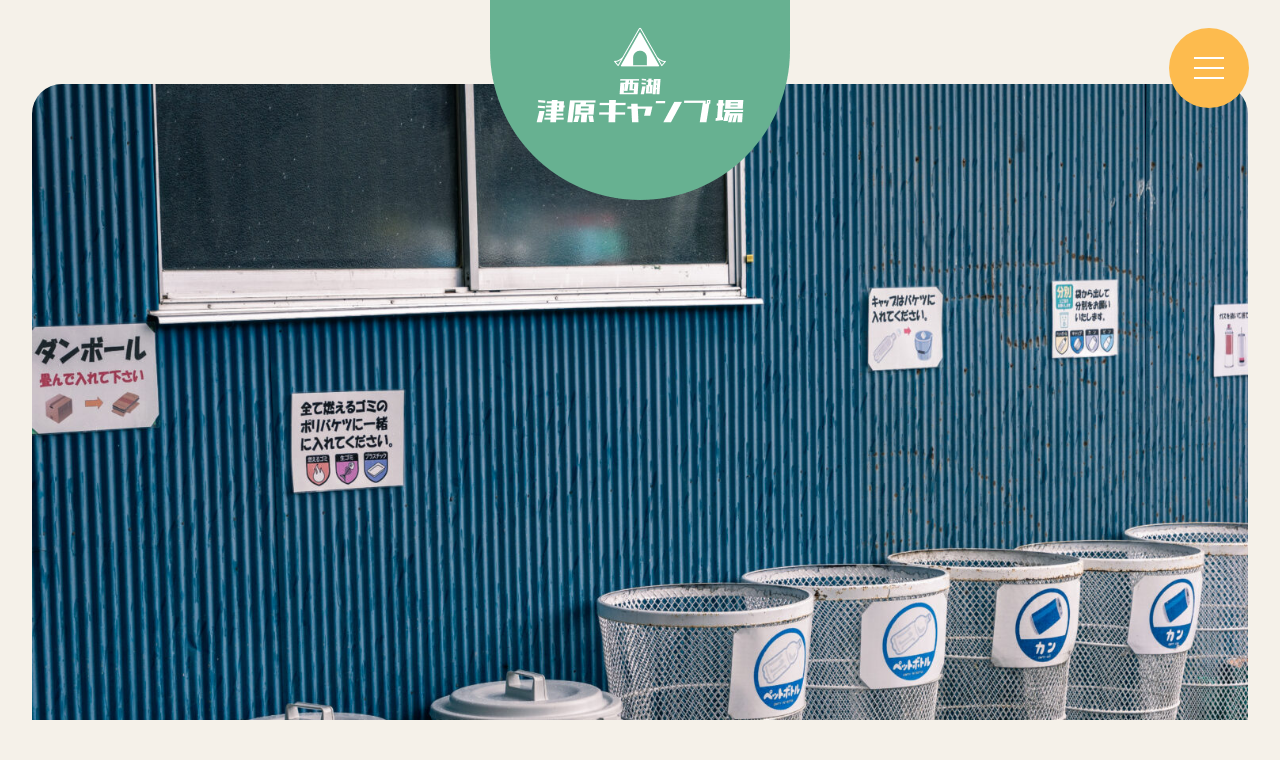

--- FILE ---
content_type: text/html; charset=UTF-8
request_url: https://tsuhara-camp.jp/attention/
body_size: 17824
content:
<!DOCTYPE html>
<html dir="ltr" lang="ja" prefix="og: https://ogp.me/ns#">
<title>注意事項 - 【公式】西湖 津原キャンプ場 〜 つはらでサイコーの外遊びの思い出を 〜</title>

		<!-- All in One SEO 4.5.9.2 - aioseo.com -->
		<meta name="description" content="～必ずお読みください～ こちらは西湖のルールに則っております 西湖 津原キャンプ場（以下、当キャンプ場）では、" />
		<meta name="robots" content="max-image-preview:large" />
		<link rel="canonical" href="https://tsuhara-camp.jp/attention/" />
		<meta name="generator" content="All in One SEO (AIOSEO) 4.5.9.2" />
		<meta property="og:locale" content="ja_JP" />
		<meta property="og:site_name" content="【公式】西湖 津原キャンプ場 〜 つはらでサイコーの外遊びの思い出を 〜 -" />
		<meta property="og:type" content="article" />
		<meta property="og:title" content="注意事項 - 【公式】西湖 津原キャンプ場 〜 つはらでサイコーの外遊びの思い出を 〜" />
		<meta property="og:description" content="～必ずお読みください～ こちらは西湖のルールに則っております 西湖 津原キャンプ場（以下、当キャンプ場）では、" />
		<meta property="og:url" content="https://tsuhara-camp.jp/attention/" />
		<meta property="og:image" content="https://tsuhara-camp.jp/wp-content/uploads/2023/11/P1001330-scaled.jpg" />
		<meta property="og:image:secure_url" content="https://tsuhara-camp.jp/wp-content/uploads/2023/11/P1001330-scaled.jpg" />
		<meta property="article:published_time" content="2023-10-31T10:25:30+00:00" />
		<meta property="article:modified_time" content="2023-11-28T02:35:41+00:00" />
		<meta name="twitter:card" content="summary_large_image" />
		<meta name="twitter:title" content="注意事項 - 【公式】西湖 津原キャンプ場 〜 つはらでサイコーの外遊びの思い出を 〜" />
		<meta name="twitter:description" content="～必ずお読みください～ こちらは西湖のルールに則っております 西湖 津原キャンプ場（以下、当キャンプ場）では、" />
		<meta name="twitter:image" content="https://tsuhara-camp.jp/wp-content/uploads/2023/11/P1001330-scaled.jpg" />
		<script type="application/ld+json" class="aioseo-schema">
			{"@context":"https:\/\/schema.org","@graph":[{"@type":"BreadcrumbList","@id":"https:\/\/tsuhara-camp.jp\/attention\/#breadcrumblist","itemListElement":[{"@type":"ListItem","@id":"https:\/\/tsuhara-camp.jp\/#listItem","position":1,"name":"\u5bb6","item":"https:\/\/tsuhara-camp.jp\/","nextItem":"https:\/\/tsuhara-camp.jp\/attention\/#listItem"},{"@type":"ListItem","@id":"https:\/\/tsuhara-camp.jp\/attention\/#listItem","position":2,"name":"\u6ce8\u610f\u4e8b\u9805","previousItem":"https:\/\/tsuhara-camp.jp\/#listItem"}]},{"@type":"Organization","@id":"https:\/\/tsuhara-camp.jp\/#organization","name":"\u897f\u6e56 \u6d25\u539f\u30ad\u30e3\u30f3\u30d7\u5834 \u30fc \u30b5\u30a4\u30b3\u30fc\u306e\u5916\u904a\u3073\u306e\u601d\u3044\u51fa\u3092\u30fc","url":"https:\/\/tsuhara-camp.jp\/","logo":{"@type":"ImageObject","url":"https:\/\/tsuhara-camp.jp\/wp-content\/uploads\/2024\/03\/281bfe0a7d8508f6316f281ac849f345.png","@id":"https:\/\/tsuhara-camp.jp\/attention\/#organizationLogo","width":488,"height":254},"image":{"@id":"https:\/\/tsuhara-camp.jp\/attention\/#organizationLogo"}},{"@type":"WebPage","@id":"https:\/\/tsuhara-camp.jp\/attention\/#webpage","url":"https:\/\/tsuhara-camp.jp\/attention\/","name":"\u6ce8\u610f\u4e8b\u9805 - \u3010\u516c\u5f0f\u3011\u897f\u6e56 \u6d25\u539f\u30ad\u30e3\u30f3\u30d7\u5834 \u301c \u3064\u306f\u3089\u3067\u30b5\u30a4\u30b3\u30fc\u306e\u5916\u904a\u3073\u306e\u601d\u3044\u51fa\u3092 \u301c","description":"\uff5e\u5fc5\u305a\u304a\u8aad\u307f\u304f\u3060\u3055\u3044\uff5e \u3053\u3061\u3089\u306f\u897f\u6e56\u306e\u30eb\u30fc\u30eb\u306b\u5247\u3063\u3066\u304a\u308a\u307e\u3059 \u897f\u6e56 \u6d25\u539f\u30ad\u30e3\u30f3\u30d7\u5834\uff08\u4ee5\u4e0b\u3001\u5f53\u30ad\u30e3\u30f3\u30d7\u5834\uff09\u3067\u306f\u3001","inLanguage":"ja","isPartOf":{"@id":"https:\/\/tsuhara-camp.jp\/#website"},"breadcrumb":{"@id":"https:\/\/tsuhara-camp.jp\/attention\/#breadcrumblist"},"image":{"@type":"ImageObject","url":"https:\/\/tsuhara-camp.jp\/wp-content\/uploads\/2023\/11\/P1001337-scaled.jpg","@id":"https:\/\/tsuhara-camp.jp\/attention\/#mainImage","width":2560,"height":1922},"primaryImageOfPage":{"@id":"https:\/\/tsuhara-camp.jp\/attention\/#mainImage"},"datePublished":"2023-10-31T19:25:30+09:00","dateModified":"2023-11-28T11:35:41+09:00"},{"@type":"WebSite","@id":"https:\/\/tsuhara-camp.jp\/#website","url":"https:\/\/tsuhara-camp.jp\/","name":"\u3010\u516c\u5f0f\u3011\u897f\u6e56 \u6d25\u539f\u30ad\u30e3\u30f3\u30d7\u5834 \u301c \u3064\u306f\u3089\u3067\u30b5\u30a4\u30b3\u30fc\u306e\u5916\u904a\u3073\u306e\u601d\u3044\u51fa\u3092 \u301c","inLanguage":"ja","publisher":{"@id":"https:\/\/tsuhara-camp.jp\/#organization"}}]}
		</script>
		<!-- All in One SEO -->

<link rel='dns-prefetch' href='//cdn.jsdelivr.net' />
<link rel='dns-prefetch' href='//cdnjs.cloudflare.com' />
<link rel='dns-prefetch' href='//fonts.googleapis.com' />
<link rel="alternate" type="application/rss+xml" title="【公式】西湖 津原キャンプ場 〜 つはらでサイコーの外遊びの思い出を 〜 &raquo; フィード" href="https://tsuhara-camp.jp/feed/" />
<link rel="alternate" type="application/rss+xml" title="【公式】西湖 津原キャンプ場 〜 つはらでサイコーの外遊びの思い出を 〜 &raquo; コメントフィード" href="https://tsuhara-camp.jp/comments/feed/" />
<link rel="alternate" title="oEmbed (JSON)" type="application/json+oembed" href="https://tsuhara-camp.jp/wp-json/oembed/1.0/embed?url=https%3A%2F%2Ftsuhara-camp.jp%2Fattention%2F" />
<link rel="alternate" title="oEmbed (XML)" type="text/xml+oembed" href="https://tsuhara-camp.jp/wp-json/oembed/1.0/embed?url=https%3A%2F%2Ftsuhara-camp.jp%2Fattention%2F&#038;format=xml" />
		<!-- This site uses the Google Analytics by MonsterInsights plugin v9.11.1 - Using Analytics tracking - https://www.monsterinsights.com/ -->
		<!-- Note: MonsterInsights is not currently configured on this site. The site owner needs to authenticate with Google Analytics in the MonsterInsights settings panel. -->
					<!-- No tracking code set -->
				<!-- / Google Analytics by MonsterInsights -->
		<style id='wp-img-auto-sizes-contain-inline-css'>
img:is([sizes=auto i],[sizes^="auto," i]){contain-intrinsic-size:3000px 1500px}
/*# sourceURL=wp-img-auto-sizes-contain-inline-css */
</style>
<style id='wp-emoji-styles-inline-css'>

	img.wp-smiley, img.emoji {
		display: inline !important;
		border: none !important;
		box-shadow: none !important;
		height: 1em !important;
		width: 1em !important;
		margin: 0 0.07em !important;
		vertical-align: -0.1em !important;
		background: none !important;
		padding: 0 !important;
	}
/*# sourceURL=wp-emoji-styles-inline-css */
</style>
<style id='wp-block-library-inline-css'>
:root{--wp-block-synced-color:#7a00df;--wp-block-synced-color--rgb:122,0,223;--wp-bound-block-color:var(--wp-block-synced-color);--wp-editor-canvas-background:#ddd;--wp-admin-theme-color:#007cba;--wp-admin-theme-color--rgb:0,124,186;--wp-admin-theme-color-darker-10:#006ba1;--wp-admin-theme-color-darker-10--rgb:0,107,160.5;--wp-admin-theme-color-darker-20:#005a87;--wp-admin-theme-color-darker-20--rgb:0,90,135;--wp-admin-border-width-focus:2px}@media (min-resolution:192dpi){:root{--wp-admin-border-width-focus:1.5px}}.wp-element-button{cursor:pointer}:root .has-very-light-gray-background-color{background-color:#eee}:root .has-very-dark-gray-background-color{background-color:#313131}:root .has-very-light-gray-color{color:#eee}:root .has-very-dark-gray-color{color:#313131}:root .has-vivid-green-cyan-to-vivid-cyan-blue-gradient-background{background:linear-gradient(135deg,#00d084,#0693e3)}:root .has-purple-crush-gradient-background{background:linear-gradient(135deg,#34e2e4,#4721fb 50%,#ab1dfe)}:root .has-hazy-dawn-gradient-background{background:linear-gradient(135deg,#faaca8,#dad0ec)}:root .has-subdued-olive-gradient-background{background:linear-gradient(135deg,#fafae1,#67a671)}:root .has-atomic-cream-gradient-background{background:linear-gradient(135deg,#fdd79a,#004a59)}:root .has-nightshade-gradient-background{background:linear-gradient(135deg,#330968,#31cdcf)}:root .has-midnight-gradient-background{background:linear-gradient(135deg,#020381,#2874fc)}:root{--wp--preset--font-size--normal:16px;--wp--preset--font-size--huge:42px}.has-regular-font-size{font-size:1em}.has-larger-font-size{font-size:2.625em}.has-normal-font-size{font-size:var(--wp--preset--font-size--normal)}.has-huge-font-size{font-size:var(--wp--preset--font-size--huge)}.has-text-align-center{text-align:center}.has-text-align-left{text-align:left}.has-text-align-right{text-align:right}.has-fit-text{white-space:nowrap!important}#end-resizable-editor-section{display:none}.aligncenter{clear:both}.items-justified-left{justify-content:flex-start}.items-justified-center{justify-content:center}.items-justified-right{justify-content:flex-end}.items-justified-space-between{justify-content:space-between}.screen-reader-text{border:0;clip-path:inset(50%);height:1px;margin:-1px;overflow:hidden;padding:0;position:absolute;width:1px;word-wrap:normal!important}.screen-reader-text:focus{background-color:#ddd;clip-path:none;color:#444;display:block;font-size:1em;height:auto;left:5px;line-height:normal;padding:15px 23px 14px;text-decoration:none;top:5px;width:auto;z-index:100000}html :where(.has-border-color){border-style:solid}html :where([style*=border-top-color]){border-top-style:solid}html :where([style*=border-right-color]){border-right-style:solid}html :where([style*=border-bottom-color]){border-bottom-style:solid}html :where([style*=border-left-color]){border-left-style:solid}html :where([style*=border-width]){border-style:solid}html :where([style*=border-top-width]){border-top-style:solid}html :where([style*=border-right-width]){border-right-style:solid}html :where([style*=border-bottom-width]){border-bottom-style:solid}html :where([style*=border-left-width]){border-left-style:solid}html :where(img[class*=wp-image-]){height:auto;max-width:100%}:where(figure){margin:0 0 1em}html :where(.is-position-sticky){--wp-admin--admin-bar--position-offset:var(--wp-admin--admin-bar--height,0px)}@media screen and (max-width:600px){html :where(.is-position-sticky){--wp-admin--admin-bar--position-offset:0px}}

/*# sourceURL=wp-block-library-inline-css */
</style><style id='wp-block-image-inline-css'>
.wp-block-image>a,.wp-block-image>figure>a{display:inline-block}.wp-block-image img{box-sizing:border-box;height:auto;max-width:100%;vertical-align:bottom}@media not (prefers-reduced-motion){.wp-block-image img.hide{visibility:hidden}.wp-block-image img.show{animation:show-content-image .4s}}.wp-block-image[style*=border-radius] img,.wp-block-image[style*=border-radius]>a{border-radius:inherit}.wp-block-image.has-custom-border img{box-sizing:border-box}.wp-block-image.aligncenter{text-align:center}.wp-block-image.alignfull>a,.wp-block-image.alignwide>a{width:100%}.wp-block-image.alignfull img,.wp-block-image.alignwide img{height:auto;width:100%}.wp-block-image .aligncenter,.wp-block-image .alignleft,.wp-block-image .alignright,.wp-block-image.aligncenter,.wp-block-image.alignleft,.wp-block-image.alignright{display:table}.wp-block-image .aligncenter>figcaption,.wp-block-image .alignleft>figcaption,.wp-block-image .alignright>figcaption,.wp-block-image.aligncenter>figcaption,.wp-block-image.alignleft>figcaption,.wp-block-image.alignright>figcaption{caption-side:bottom;display:table-caption}.wp-block-image .alignleft{float:left;margin:.5em 1em .5em 0}.wp-block-image .alignright{float:right;margin:.5em 0 .5em 1em}.wp-block-image .aligncenter{margin-left:auto;margin-right:auto}.wp-block-image :where(figcaption){margin-bottom:1em;margin-top:.5em}.wp-block-image.is-style-circle-mask img{border-radius:9999px}@supports ((-webkit-mask-image:none) or (mask-image:none)) or (-webkit-mask-image:none){.wp-block-image.is-style-circle-mask img{border-radius:0;-webkit-mask-image:url('data:image/svg+xml;utf8,<svg viewBox="0 0 100 100" xmlns="http://www.w3.org/2000/svg"><circle cx="50" cy="50" r="50"/></svg>');mask-image:url('data:image/svg+xml;utf8,<svg viewBox="0 0 100 100" xmlns="http://www.w3.org/2000/svg"><circle cx="50" cy="50" r="50"/></svg>');mask-mode:alpha;-webkit-mask-position:center;mask-position:center;-webkit-mask-repeat:no-repeat;mask-repeat:no-repeat;-webkit-mask-size:contain;mask-size:contain}}:root :where(.wp-block-image.is-style-rounded img,.wp-block-image .is-style-rounded img){border-radius:9999px}.wp-block-image figure{margin:0}.wp-lightbox-container{display:flex;flex-direction:column;position:relative}.wp-lightbox-container img{cursor:zoom-in}.wp-lightbox-container img:hover+button{opacity:1}.wp-lightbox-container button{align-items:center;backdrop-filter:blur(16px) saturate(180%);background-color:#5a5a5a40;border:none;border-radius:4px;cursor:zoom-in;display:flex;height:20px;justify-content:center;opacity:0;padding:0;position:absolute;right:16px;text-align:center;top:16px;width:20px;z-index:100}@media not (prefers-reduced-motion){.wp-lightbox-container button{transition:opacity .2s ease}}.wp-lightbox-container button:focus-visible{outline:3px auto #5a5a5a40;outline:3px auto -webkit-focus-ring-color;outline-offset:3px}.wp-lightbox-container button:hover{cursor:pointer;opacity:1}.wp-lightbox-container button:focus{opacity:1}.wp-lightbox-container button:focus,.wp-lightbox-container button:hover,.wp-lightbox-container button:not(:hover):not(:active):not(.has-background){background-color:#5a5a5a40;border:none}.wp-lightbox-overlay{box-sizing:border-box;cursor:zoom-out;height:100vh;left:0;overflow:hidden;position:fixed;top:0;visibility:hidden;width:100%;z-index:100000}.wp-lightbox-overlay .close-button{align-items:center;cursor:pointer;display:flex;justify-content:center;min-height:40px;min-width:40px;padding:0;position:absolute;right:calc(env(safe-area-inset-right) + 16px);top:calc(env(safe-area-inset-top) + 16px);z-index:5000000}.wp-lightbox-overlay .close-button:focus,.wp-lightbox-overlay .close-button:hover,.wp-lightbox-overlay .close-button:not(:hover):not(:active):not(.has-background){background:none;border:none}.wp-lightbox-overlay .lightbox-image-container{height:var(--wp--lightbox-container-height);left:50%;overflow:hidden;position:absolute;top:50%;transform:translate(-50%,-50%);transform-origin:top left;width:var(--wp--lightbox-container-width);z-index:9999999999}.wp-lightbox-overlay .wp-block-image{align-items:center;box-sizing:border-box;display:flex;height:100%;justify-content:center;margin:0;position:relative;transform-origin:0 0;width:100%;z-index:3000000}.wp-lightbox-overlay .wp-block-image img{height:var(--wp--lightbox-image-height);min-height:var(--wp--lightbox-image-height);min-width:var(--wp--lightbox-image-width);width:var(--wp--lightbox-image-width)}.wp-lightbox-overlay .wp-block-image figcaption{display:none}.wp-lightbox-overlay button{background:none;border:none}.wp-lightbox-overlay .scrim{background-color:#fff;height:100%;opacity:.9;position:absolute;width:100%;z-index:2000000}.wp-lightbox-overlay.active{visibility:visible}@media not (prefers-reduced-motion){.wp-lightbox-overlay.active{animation:turn-on-visibility .25s both}.wp-lightbox-overlay.active img{animation:turn-on-visibility .35s both}.wp-lightbox-overlay.show-closing-animation:not(.active){animation:turn-off-visibility .35s both}.wp-lightbox-overlay.show-closing-animation:not(.active) img{animation:turn-off-visibility .25s both}.wp-lightbox-overlay.zoom.active{animation:none;opacity:1;visibility:visible}.wp-lightbox-overlay.zoom.active .lightbox-image-container{animation:lightbox-zoom-in .4s}.wp-lightbox-overlay.zoom.active .lightbox-image-container img{animation:none}.wp-lightbox-overlay.zoom.active .scrim{animation:turn-on-visibility .4s forwards}.wp-lightbox-overlay.zoom.show-closing-animation:not(.active){animation:none}.wp-lightbox-overlay.zoom.show-closing-animation:not(.active) .lightbox-image-container{animation:lightbox-zoom-out .4s}.wp-lightbox-overlay.zoom.show-closing-animation:not(.active) .lightbox-image-container img{animation:none}.wp-lightbox-overlay.zoom.show-closing-animation:not(.active) .scrim{animation:turn-off-visibility .4s forwards}}@keyframes show-content-image{0%{visibility:hidden}99%{visibility:hidden}to{visibility:visible}}@keyframes turn-on-visibility{0%{opacity:0}to{opacity:1}}@keyframes turn-off-visibility{0%{opacity:1;visibility:visible}99%{opacity:0;visibility:visible}to{opacity:0;visibility:hidden}}@keyframes lightbox-zoom-in{0%{transform:translate(calc((-100vw + var(--wp--lightbox-scrollbar-width))/2 + var(--wp--lightbox-initial-left-position)),calc(-50vh + var(--wp--lightbox-initial-top-position))) scale(var(--wp--lightbox-scale))}to{transform:translate(-50%,-50%) scale(1)}}@keyframes lightbox-zoom-out{0%{transform:translate(-50%,-50%) scale(1);visibility:visible}99%{visibility:visible}to{transform:translate(calc((-100vw + var(--wp--lightbox-scrollbar-width))/2 + var(--wp--lightbox-initial-left-position)),calc(-50vh + var(--wp--lightbox-initial-top-position))) scale(var(--wp--lightbox-scale));visibility:hidden}}
/*# sourceURL=https://tsuhara-camp.jp/wp-includes/blocks/image/style.min.css */
</style>
<style id='wp-block-list-inline-css'>
ol,ul{box-sizing:border-box}:root :where(.wp-block-list.has-background){padding:1.25em 2.375em}
/*# sourceURL=https://tsuhara-camp.jp/wp-includes/blocks/list/style.min.css */
</style>
<style id='wp-block-paragraph-inline-css'>
.is-small-text{font-size:.875em}.is-regular-text{font-size:1em}.is-large-text{font-size:2.25em}.is-larger-text{font-size:3em}.has-drop-cap:not(:focus):first-letter{float:left;font-size:8.4em;font-style:normal;font-weight:100;line-height:.68;margin:.05em .1em 0 0;text-transform:uppercase}body.rtl .has-drop-cap:not(:focus):first-letter{float:none;margin-left:.1em}p.has-drop-cap.has-background{overflow:hidden}:root :where(p.has-background){padding:1.25em 2.375em}:where(p.has-text-color:not(.has-link-color)) a{color:inherit}p.has-text-align-left[style*="writing-mode:vertical-lr"],p.has-text-align-right[style*="writing-mode:vertical-rl"]{rotate:180deg}
/*# sourceURL=https://tsuhara-camp.jp/wp-includes/blocks/paragraph/style.min.css */
</style>
<style id='xo-event-calendar-event-calendar-style-inline-css'>
.xo-event-calendar{font-family:Helvetica Neue,Helvetica,Hiragino Kaku Gothic ProN,Meiryo,MS PGothic,sans-serif;overflow:auto;position:relative}.xo-event-calendar td,.xo-event-calendar th{padding:0!important}.xo-event-calendar .calendar:nth-child(n+2) .month-next,.xo-event-calendar .calendar:nth-child(n+2) .month-prev{visibility:hidden}.xo-event-calendar table{background-color:transparent;border-collapse:separate;border-spacing:0;color:#333;margin:0;padding:0;table-layout:fixed;width:100%}.xo-event-calendar table caption,.xo-event-calendar table tbody,.xo-event-calendar table td,.xo-event-calendar table tfoot,.xo-event-calendar table th,.xo-event-calendar table thead,.xo-event-calendar table tr{background:transparent;border:0;margin:0;opacity:1;outline:0;padding:0;vertical-align:baseline}.xo-event-calendar table table tr{display:table-row}.xo-event-calendar table table td,.xo-event-calendar table table th{display:table-cell;padding:0}.xo-event-calendar table.xo-month{border:1px solid #ccc;border-right-width:0;margin:0 0 8px;padding:0}.xo-event-calendar table.xo-month td,.xo-event-calendar table.xo-month th{background-color:#fff;border:1px solid #ccc;padding:0}.xo-event-calendar table.xo-month caption{caption-side:top}.xo-event-calendar table.xo-month .month-header{display:flex;flex-flow:wrap;justify-content:center;margin:4px 0}.xo-event-calendar table.xo-month .month-header>span{flex-grow:1;text-align:center}.xo-event-calendar table.xo-month button{background-color:transparent;border:0;box-shadow:none;color:#333;cursor:pointer;margin:0;overflow:hidden;padding:0;text-shadow:none;width:38px}.xo-event-calendar table.xo-month button[disabled]{cursor:default;opacity:.3}.xo-event-calendar table.xo-month button>span{text-align:center;vertical-align:middle}.xo-event-calendar table.xo-month button span.nav-prev{border-bottom:2px solid #333;border-left:2px solid #333;display:inline-block;font-size:0;height:13px;transform:rotate(45deg);width:13px}.xo-event-calendar table.xo-month button span.nav-next{border-right:2px solid #333;border-top:2px solid #333;display:inline-block;font-size:0;height:13px;transform:rotate(45deg);width:13px}.xo-event-calendar table.xo-month button:hover span.nav-next,.xo-event-calendar table.xo-month button:hover span.nav-prev{border-width:3px}.xo-event-calendar table.xo-month>thead th{border-width:0 1px 0 0;color:#333;font-size:.9em;font-weight:700;padding:1px 0;text-align:center}.xo-event-calendar table.xo-month>thead th.sunday{color:#d00}.xo-event-calendar table.xo-month>thead th.saturday{color:#00d}.xo-event-calendar table.xo-month .month-week{border:0;overflow:hidden;padding:0;position:relative;width:100%}.xo-event-calendar table.xo-month .month-week table{border:0;margin:0;padding:0}.xo-event-calendar table.xo-month .month-dayname{border-width:1px 0 0 1px;bottom:0;left:0;position:absolute;right:0;top:0}.xo-event-calendar table.xo-month .month-dayname td{border-width:1px 1px 0 0;padding:0}.xo-event-calendar table.xo-month .month-dayname td div{border-width:1px 1px 0 0;font-size:100%;height:1000px;line-height:1.2em;padding:4px;text-align:right}.xo-event-calendar table.xo-month .month-dayname td div.other-month{opacity:.6}.xo-event-calendar table.xo-month .month-dayname td div.today{color:#00d;font-weight:700}.xo-event-calendar table.xo-month .month-dayname-space{height:1.5em;position:relative;top:0}.xo-event-calendar table.xo-month .month-event{background-color:transparent;position:relative;top:0}.xo-event-calendar table.xo-month .month-event td{background-color:transparent;border-width:0 1px 0 0;padding:0 1px 2px}.xo-event-calendar table.xo-month .month-event-space{background-color:transparent;height:1.5em}.xo-event-calendar table.xo-month .month-event-space td{border-width:0 1px 0 0}.xo-event-calendar table.xo-month .month-event tr,.xo-event-calendar table.xo-month .month-event-space tr{background-color:transparent}.xo-event-calendar table.xo-month .month-event-title{background-color:#ccc;border-radius:3px;color:#666;display:block;font-size:.8em;margin:1px;overflow:hidden;padding:0 4px;text-align:left;white-space:nowrap}.xo-event-calendar p.holiday-title{font-size:90%;margin:0;padding:2px 0;vertical-align:middle}.xo-event-calendar p.holiday-title span{border:1px solid #ccc;margin:0 6px 0 0;padding:0 0 0 18px}.xo-event-calendar .loading-animation{left:50%;margin:-20px 0 0 -20px;position:absolute;top:50%}@media(min-width:600px){.xo-event-calendar .calendars.columns-2{-moz-column-gap:15px;column-gap:15px;display:grid;grid-template-columns:repeat(2,1fr);row-gap:5px}.xo-event-calendar .calendars.columns-2 .month-next,.xo-event-calendar .calendars.columns-2 .month-prev{visibility:hidden}.xo-event-calendar .calendars.columns-2 .calendar:first-child .month-prev,.xo-event-calendar .calendars.columns-2 .calendar:nth-child(2) .month-next{visibility:visible}.xo-event-calendar .calendars.columns-3{-moz-column-gap:15px;column-gap:15px;display:grid;grid-template-columns:repeat(3,1fr);row-gap:5px}.xo-event-calendar .calendars.columns-3 .month-next,.xo-event-calendar .calendars.columns-3 .month-prev{visibility:hidden}.xo-event-calendar .calendars.columns-3 .calendar:first-child .month-prev,.xo-event-calendar .calendars.columns-3 .calendar:nth-child(3) .month-next{visibility:visible}.xo-event-calendar .calendars.columns-4{-moz-column-gap:15px;column-gap:15px;display:grid;grid-template-columns:repeat(4,1fr);row-gap:5px}.xo-event-calendar .calendars.columns-4 .month-next,.xo-event-calendar .calendars.columns-4 .month-prev{visibility:hidden}.xo-event-calendar .calendars.columns-4 .calendar:first-child .month-prev,.xo-event-calendar .calendars.columns-4 .calendar:nth-child(4) .month-next{visibility:visible}}.xo-event-calendar.xo-calendar-loading .xo-months{opacity:.5}.xo-event-calendar.xo-calendar-loading .loading-animation{animation:loadingCircRot .8s linear infinite;border:5px solid rgba(0,0,0,.2);border-radius:50%;border-top-color:#4285f4;height:40px;width:40px}@keyframes loadingCircRot{0%{transform:rotate(0deg)}to{transform:rotate(359deg)}}.xo-event-calendar.is-style-legacy table.xo-month .month-header>span{font-size:120%;line-height:28px}.xo-event-calendar.is-style-regular table.xo-month button:not(:hover):not(:active):not(.has-background){background-color:transparent;color:#333}.xo-event-calendar.is-style-regular table.xo-month button>span{text-align:center;vertical-align:middle}.xo-event-calendar.is-style-regular table.xo-month button>span:not(.dashicons){font-size:2em;overflow:hidden;text-indent:100%;white-space:nowrap}.xo-event-calendar.is-style-regular table.xo-month .month-next,.xo-event-calendar.is-style-regular table.xo-month .month-prev{height:2em;width:2em}.xo-event-calendar.is-style-regular table.xo-month .month-header{align-items:center;display:flex;justify-content:center;padding:.2em 0}.xo-event-calendar.is-style-regular table.xo-month .month-header .calendar-caption{flex-grow:1}.xo-event-calendar.is-style-regular table.xo-month .month-header>span{font-size:1.1em}.xo-event-calendar.is-style-regular table.xo-month>thead th{background:#fafafa;font-size:.8em}.xo-event-calendar.is-style-regular table.xo-month .month-dayname td div{font-size:1em;padding:.2em}.xo-event-calendar.is-style-regular table.xo-month .month-dayname td div.today{color:#339;font-weight:700}.xo-event-calendar.is-style-regular .holiday-titles{display:inline-flex;flex-wrap:wrap;gap:.25em 1em}.xo-event-calendar.is-style-regular p.holiday-title{font-size:.875em;margin:0 0 .5em}.xo-event-calendar.is-style-regular p.holiday-title span{margin:0 .25em 0 0;padding:0 0 0 1.25em}

/*# sourceURL=https://tsuhara-camp.jp/wp-content/plugins/xo-event-calendar/build/event-calendar/style-index.css */
</style>
<style id='global-styles-inline-css'>
:root{--wp--preset--aspect-ratio--square: 1;--wp--preset--aspect-ratio--4-3: 4/3;--wp--preset--aspect-ratio--3-4: 3/4;--wp--preset--aspect-ratio--3-2: 3/2;--wp--preset--aspect-ratio--2-3: 2/3;--wp--preset--aspect-ratio--16-9: 16/9;--wp--preset--aspect-ratio--9-16: 9/16;--wp--preset--color--black: #000000;--wp--preset--color--cyan-bluish-gray: #abb8c3;--wp--preset--color--white: #ffffff;--wp--preset--color--pale-pink: #f78da7;--wp--preset--color--vivid-red: #cf2e2e;--wp--preset--color--luminous-vivid-orange: #ff6900;--wp--preset--color--luminous-vivid-amber: #fcb900;--wp--preset--color--light-green-cyan: #7bdcb5;--wp--preset--color--vivid-green-cyan: #00d084;--wp--preset--color--pale-cyan-blue: #8ed1fc;--wp--preset--color--vivid-cyan-blue: #0693e3;--wp--preset--color--vivid-purple: #9b51e0;--wp--preset--gradient--vivid-cyan-blue-to-vivid-purple: linear-gradient(135deg,rgb(6,147,227) 0%,rgb(155,81,224) 100%);--wp--preset--gradient--light-green-cyan-to-vivid-green-cyan: linear-gradient(135deg,rgb(122,220,180) 0%,rgb(0,208,130) 100%);--wp--preset--gradient--luminous-vivid-amber-to-luminous-vivid-orange: linear-gradient(135deg,rgb(252,185,0) 0%,rgb(255,105,0) 100%);--wp--preset--gradient--luminous-vivid-orange-to-vivid-red: linear-gradient(135deg,rgb(255,105,0) 0%,rgb(207,46,46) 100%);--wp--preset--gradient--very-light-gray-to-cyan-bluish-gray: linear-gradient(135deg,rgb(238,238,238) 0%,rgb(169,184,195) 100%);--wp--preset--gradient--cool-to-warm-spectrum: linear-gradient(135deg,rgb(74,234,220) 0%,rgb(151,120,209) 20%,rgb(207,42,186) 40%,rgb(238,44,130) 60%,rgb(251,105,98) 80%,rgb(254,248,76) 100%);--wp--preset--gradient--blush-light-purple: linear-gradient(135deg,rgb(255,206,236) 0%,rgb(152,150,240) 100%);--wp--preset--gradient--blush-bordeaux: linear-gradient(135deg,rgb(254,205,165) 0%,rgb(254,45,45) 50%,rgb(107,0,62) 100%);--wp--preset--gradient--luminous-dusk: linear-gradient(135deg,rgb(255,203,112) 0%,rgb(199,81,192) 50%,rgb(65,88,208) 100%);--wp--preset--gradient--pale-ocean: linear-gradient(135deg,rgb(255,245,203) 0%,rgb(182,227,212) 50%,rgb(51,167,181) 100%);--wp--preset--gradient--electric-grass: linear-gradient(135deg,rgb(202,248,128) 0%,rgb(113,206,126) 100%);--wp--preset--gradient--midnight: linear-gradient(135deg,rgb(2,3,129) 0%,rgb(40,116,252) 100%);--wp--preset--font-size--small: 13px;--wp--preset--font-size--medium: 20px;--wp--preset--font-size--large: 36px;--wp--preset--font-size--x-large: 42px;--wp--preset--spacing--20: 0.44rem;--wp--preset--spacing--30: 0.67rem;--wp--preset--spacing--40: 1rem;--wp--preset--spacing--50: 1.5rem;--wp--preset--spacing--60: 2.25rem;--wp--preset--spacing--70: 3.38rem;--wp--preset--spacing--80: 5.06rem;--wp--preset--shadow--natural: 6px 6px 9px rgba(0, 0, 0, 0.2);--wp--preset--shadow--deep: 12px 12px 50px rgba(0, 0, 0, 0.4);--wp--preset--shadow--sharp: 6px 6px 0px rgba(0, 0, 0, 0.2);--wp--preset--shadow--outlined: 6px 6px 0px -3px rgb(255, 255, 255), 6px 6px rgb(0, 0, 0);--wp--preset--shadow--crisp: 6px 6px 0px rgb(0, 0, 0);}:where(.is-layout-flex){gap: 0.5em;}:where(.is-layout-grid){gap: 0.5em;}body .is-layout-flex{display: flex;}.is-layout-flex{flex-wrap: wrap;align-items: center;}.is-layout-flex > :is(*, div){margin: 0;}body .is-layout-grid{display: grid;}.is-layout-grid > :is(*, div){margin: 0;}:where(.wp-block-columns.is-layout-flex){gap: 2em;}:where(.wp-block-columns.is-layout-grid){gap: 2em;}:where(.wp-block-post-template.is-layout-flex){gap: 1.25em;}:where(.wp-block-post-template.is-layout-grid){gap: 1.25em;}.has-black-color{color: var(--wp--preset--color--black) !important;}.has-cyan-bluish-gray-color{color: var(--wp--preset--color--cyan-bluish-gray) !important;}.has-white-color{color: var(--wp--preset--color--white) !important;}.has-pale-pink-color{color: var(--wp--preset--color--pale-pink) !important;}.has-vivid-red-color{color: var(--wp--preset--color--vivid-red) !important;}.has-luminous-vivid-orange-color{color: var(--wp--preset--color--luminous-vivid-orange) !important;}.has-luminous-vivid-amber-color{color: var(--wp--preset--color--luminous-vivid-amber) !important;}.has-light-green-cyan-color{color: var(--wp--preset--color--light-green-cyan) !important;}.has-vivid-green-cyan-color{color: var(--wp--preset--color--vivid-green-cyan) !important;}.has-pale-cyan-blue-color{color: var(--wp--preset--color--pale-cyan-blue) !important;}.has-vivid-cyan-blue-color{color: var(--wp--preset--color--vivid-cyan-blue) !important;}.has-vivid-purple-color{color: var(--wp--preset--color--vivid-purple) !important;}.has-black-background-color{background-color: var(--wp--preset--color--black) !important;}.has-cyan-bluish-gray-background-color{background-color: var(--wp--preset--color--cyan-bluish-gray) !important;}.has-white-background-color{background-color: var(--wp--preset--color--white) !important;}.has-pale-pink-background-color{background-color: var(--wp--preset--color--pale-pink) !important;}.has-vivid-red-background-color{background-color: var(--wp--preset--color--vivid-red) !important;}.has-luminous-vivid-orange-background-color{background-color: var(--wp--preset--color--luminous-vivid-orange) !important;}.has-luminous-vivid-amber-background-color{background-color: var(--wp--preset--color--luminous-vivid-amber) !important;}.has-light-green-cyan-background-color{background-color: var(--wp--preset--color--light-green-cyan) !important;}.has-vivid-green-cyan-background-color{background-color: var(--wp--preset--color--vivid-green-cyan) !important;}.has-pale-cyan-blue-background-color{background-color: var(--wp--preset--color--pale-cyan-blue) !important;}.has-vivid-cyan-blue-background-color{background-color: var(--wp--preset--color--vivid-cyan-blue) !important;}.has-vivid-purple-background-color{background-color: var(--wp--preset--color--vivid-purple) !important;}.has-black-border-color{border-color: var(--wp--preset--color--black) !important;}.has-cyan-bluish-gray-border-color{border-color: var(--wp--preset--color--cyan-bluish-gray) !important;}.has-white-border-color{border-color: var(--wp--preset--color--white) !important;}.has-pale-pink-border-color{border-color: var(--wp--preset--color--pale-pink) !important;}.has-vivid-red-border-color{border-color: var(--wp--preset--color--vivid-red) !important;}.has-luminous-vivid-orange-border-color{border-color: var(--wp--preset--color--luminous-vivid-orange) !important;}.has-luminous-vivid-amber-border-color{border-color: var(--wp--preset--color--luminous-vivid-amber) !important;}.has-light-green-cyan-border-color{border-color: var(--wp--preset--color--light-green-cyan) !important;}.has-vivid-green-cyan-border-color{border-color: var(--wp--preset--color--vivid-green-cyan) !important;}.has-pale-cyan-blue-border-color{border-color: var(--wp--preset--color--pale-cyan-blue) !important;}.has-vivid-cyan-blue-border-color{border-color: var(--wp--preset--color--vivid-cyan-blue) !important;}.has-vivid-purple-border-color{border-color: var(--wp--preset--color--vivid-purple) !important;}.has-vivid-cyan-blue-to-vivid-purple-gradient-background{background: var(--wp--preset--gradient--vivid-cyan-blue-to-vivid-purple) !important;}.has-light-green-cyan-to-vivid-green-cyan-gradient-background{background: var(--wp--preset--gradient--light-green-cyan-to-vivid-green-cyan) !important;}.has-luminous-vivid-amber-to-luminous-vivid-orange-gradient-background{background: var(--wp--preset--gradient--luminous-vivid-amber-to-luminous-vivid-orange) !important;}.has-luminous-vivid-orange-to-vivid-red-gradient-background{background: var(--wp--preset--gradient--luminous-vivid-orange-to-vivid-red) !important;}.has-very-light-gray-to-cyan-bluish-gray-gradient-background{background: var(--wp--preset--gradient--very-light-gray-to-cyan-bluish-gray) !important;}.has-cool-to-warm-spectrum-gradient-background{background: var(--wp--preset--gradient--cool-to-warm-spectrum) !important;}.has-blush-light-purple-gradient-background{background: var(--wp--preset--gradient--blush-light-purple) !important;}.has-blush-bordeaux-gradient-background{background: var(--wp--preset--gradient--blush-bordeaux) !important;}.has-luminous-dusk-gradient-background{background: var(--wp--preset--gradient--luminous-dusk) !important;}.has-pale-ocean-gradient-background{background: var(--wp--preset--gradient--pale-ocean) !important;}.has-electric-grass-gradient-background{background: var(--wp--preset--gradient--electric-grass) !important;}.has-midnight-gradient-background{background: var(--wp--preset--gradient--midnight) !important;}.has-small-font-size{font-size: var(--wp--preset--font-size--small) !important;}.has-medium-font-size{font-size: var(--wp--preset--font-size--medium) !important;}.has-large-font-size{font-size: var(--wp--preset--font-size--large) !important;}.has-x-large-font-size{font-size: var(--wp--preset--font-size--x-large) !important;}
/*# sourceURL=global-styles-inline-css */
</style>

<style id='classic-theme-styles-inline-css'>
/*! This file is auto-generated */
.wp-block-button__link{color:#fff;background-color:#32373c;border-radius:9999px;box-shadow:none;text-decoration:none;padding:calc(.667em + 2px) calc(1.333em + 2px);font-size:1.125em}.wp-block-file__button{background:#32373c;color:#fff;text-decoration:none}
/*# sourceURL=/wp-includes/css/classic-themes.min.css */
</style>
<link rel='stylesheet' id='xo-event-calendar-css' href='https://tsuhara-camp.jp/wp-content/plugins/xo-event-calendar/css/xo-event-calendar.css?ver=3.2.10' media='all' />
<link rel='stylesheet' id='xo-event-calendar-event-calendar-css' href='https://tsuhara-camp.jp/wp-content/plugins/xo-event-calendar/build/event-calendar/style-index.css?ver=3.2.10' media='all' />
<link rel='stylesheet' id='xo-slider-css' href='https://tsuhara-camp.jp/wp-content/plugins/xo-liteslider/css/base.min.css?ver=3.8.4' media='all' />
<link rel='stylesheet' id='xo-swiper-css' href='https://tsuhara-camp.jp/wp-content/plugins/xo-liteslider/assets/vendor/swiper/swiper-bundle.min.css?ver=3.8.4' media='all' />
<link rel='stylesheet' id='google-font-css' href='https://fonts.googleapis.com/css2?family=Noto+Sans+JP%3Awght%40400%3B500%3B700&#038;display=swap&#038;ver=all' media='all' />
<link rel='stylesheet' id='swiper-css-css' href='https://cdn.jsdelivr.net/npm/swiper@8/swiper-bundle.min.css?ver=all' media='all' />
<link rel='stylesheet' id='my-style-css' href='https://tsuhara-camp.jp/wp-content/themes/Tsuhara-camp/assets/css/style.css?ver=1705078858' media='all' />
<link rel='stylesheet' id='calendario-style-css' href='https://tsuhara-camp.jp/wp-content/themes/Tsuhara-camp/assets/css/calendar.css?ver=all' media='all' />
<link rel='stylesheet' id='tablepress-default-css' href='https://tsuhara-camp.jp/wp-content/plugins/tablepress/css/build/default.css?ver=2.2.5' media='all' />
<script src="https://cdn.jsdelivr.net/npm/swiper@8/swiper-bundle.min.js?ver=1" id="swiper-js-js"></script>
<script src="https://tsuhara-camp.jp/wp-includes/js/jquery/jquery.min.js?ver=3.7.1" id="jquery-core-js"></script>
<script src="https://tsuhara-camp.jp/wp-includes/js/jquery/jquery-migrate.min.js?ver=3.4.1" id="jquery-migrate-js"></script>
<script src="https://tsuhara-camp.jp/wp-content/themes/Tsuhara-camp/assets/js/jquery.calendario.js?ver=1" id="calendario-js"></script>
<link rel="https://api.w.org/" href="https://tsuhara-camp.jp/wp-json/" /><link rel="alternate" title="JSON" type="application/json" href="https://tsuhara-camp.jp/wp-json/wp/v2/pages/234" /><link rel="EditURI" type="application/rsd+xml" title="RSD" href="https://tsuhara-camp.jp/xmlrpc.php?rsd" />
<link rel='shortlink' href='https://tsuhara-camp.jp/?p=234' />
<link rel="icon" href="https://tsuhara-camp.jp/wp-content/uploads/2023/10/cropped-favicon-32x32.png" sizes="32x32" />
<link rel="icon" href="https://tsuhara-camp.jp/wp-content/uploads/2023/10/cropped-favicon-192x192.png" sizes="192x192" />
<link rel="apple-touch-icon" href="https://tsuhara-camp.jp/wp-content/uploads/2023/10/cropped-favicon-180x180.png" />
<meta name="msapplication-TileImage" content="https://tsuhara-camp.jp/wp-content/uploads/2023/10/cropped-favicon-270x270.png" />
		<style id="wp-custom-css">
			.single__content li {
    margin-bottom: 10px;
}

.mwform-tel-field input[type="text"], .mwform-zip-field input[type="text"] {
    display: inline-block;
    width: auto;
}

.tablepress th {
	width: 40%;
	font-weight: bold;
	text-align: center;
	vertical-align: middle;
}
.tablepress th,
.tablepress td {
	padding-top : 15px;
	padding-bottom : 15px;
	vertical-align: middle;
}

.wp-block-buttons a{
	text-decoration:none;
}

/*
  p-bnr
---------------------------*/
.p-bnr {
  margin-top: 40px;
}
.p-bnr__body {
  padding-left: 16px;
  padding-right: 16px;
  width: 100%;
  margin-left: auto;
  margin-right: auto;
}
.p-bnr__title {
  display: flex;
  align-items: center;
	justify-content:center;
  margin-left: auto;
  margin-right: auto;
  margin-bottom: 20px;
}
.p-bnr__title .txt {
display: block;
    font-size: 1.75rem;
    font-weight: 700;
    font-family: "Noto Sans JP", sans-serif;
    padding:0 0 0.5625rem 0;
    line-height: 1.3571428571;
    border-bottom: 0.0625rem solid #67B191;
}
.p-bnr__list {
  margin-top: -24px;
  margin-left: -12px;
  margin-right: -12px;
}
.p-bnr__list-body {
  display: flex;
  flex-wrap: wrap;
  width: 100%;
  list-style: none;
  justify-content: center;
}
.p-bnr__list-item {
  padding-left: 12px;
  padding-right: 12px;
  margin-top: 24px;
}
.p-bnr__list-item a {
  display: block;
  transition: 0.3s;
}
.p-bnr__list-item a:hover {
  opacity: 0.8;
}
.p-bnr__list-item .wp-block-image {
  margin: 0;

}
.p-bnr__list-item .wp-block-image img {
  display: block;
  box-shadow: 0px 0px 11px -8px rgba(0, 0, 0, 0.6);
}
.p-bnr__list--xl .p-bnr__list-item {
  width: 100%;
  max-width: 400px;
}
.p-bnr__list--lg .p-bnr__list-item {
  width: 100%;
  max-width: 260px;
}
.p-bnr__list--md .p-bnr__list-item {
  width: 100%;
  max-width: 220px;
}
.p-bnr__list--sm .p-bnr__list-item {
  width: 50%;
  max-width: 176px;
}
.p-bnr__list--xs .p-bnr__list-item {
  width: 50%;
  max-width: 120px;
}
@media screen and (min-width: 48em) {
  .p-bnr__body {
    padding-left: 32px;
    padding-right: 32px;
    max-width: 1152px;
  }
}

.top-mv__video-wrap {
    aspect-ratio: 1303 / 1503;
}

@media screen and (min-width: 640px) {
.top-mv__video-wrap {
    aspect-ratio: 1303 / 658;
}
}

.drawer-menu__item {
    font-size: 1.4rem;
}

.drawer-menu__item a {
    padding: 0.8rem;
}


.drawer-menu__item-sns {
	text-align:center;
}
.drawer-menu__item-sns img{
	width:40px;
	margin:0 auto;
}
.cancel-policy{
	margin-top:40px;
	margin-bottom:15px;
	width:100%;
	height: 240px;
    overflow-y: scroll;
    padding: 24px;
    overflow-wrap: break-all;
    word-wrap: break-word;
    word-break: break-all;
    white-space: pre-wrap;
    background-color: #fff;
    border: 1px solid #707070;
    display: block;
}		</style>
		
<head>
  <meta name="robots" content="noindex">
  <meta charset="UTF-8">
  <meta name="viewport" content="width=device-width, initial-scale=1.0">
  <meta name="format-detection" content="telephone=no">
  <meta http-equiv="X-UA-Compatible" content="ie=edge">
  <link rel="icon" href="https://tsuhara-camp.jp/wp-content/themes/Tsuhara-camp/assets/images/common/favicon.png">
  <link rel="apple-touch-icon" href="https://tsuhara-camp.jp/wp-content/themes/Tsuhara-camp/assets/images/common/favicon.png">
  <!-- Adobeフォント -->
  <script>
    (function(d) {
      var config = {
          kitId: 'fck7wdg',
          scriptTimeout: 3000,
          async: true
        },
        h = d.documentElement,
        t = setTimeout(function() {
          h.className = h.className.replace(/\bwf-loading\b/g, "") + " wf-inactive";
        }, config.scriptTimeout),
        tk = d.createElement("script"),
        f = false,
        s = d.getElementsByTagName("script")[0],
        a;
      h.className += " wf-loading";
      tk.src = 'https://use.typekit.net/' + config.kitId + '.js';
      tk.async = true;
      tk.onload = tk.onreadystatechange = function() {
        a = this.readyState;
        if (f || a && a != "complete" && a != "loaded") return;
        f = true;
        clearTimeout(t);
        try {
          Typekit.load(config)
        } catch (e) {}
      };
      s.parentNode.insertBefore(tk, s)
    })(document);
  </script>



</head>

<body class="wp-singular page-template-default page page-id-234 wp-theme-Tsuhara-camp">
    <div class="layout-wrap">
    <header class="layout-header header">
              <div class="header__logo">
          <a href="https://tsuhara-camp.jp/">
            <img src="https://tsuhara-camp.jp/wp-content/themes/Tsuhara-camp/assets/images/common/logo.png" alt="西湖津原キャンプ場">
          </a>
        </div><!-- /.logo -->

            <div class="layout-drawer-icon drawer-icon js-drawer-icon">
        <div class="drawer-icon__bars">
          <span></span>
          <span></span>
          <span></span>
        </div>
      </div>
      <nav class="layout-drawer-menu drawer-menu js-drawer-menu">
        <ul class="drawer-menu__lists">
			<li class="drawer-menu__item"><a href="https://tsuhara-camp.jp/">トップページ</a></li>
			<li class="drawer-menu__item"><a href="https://tsuhara-camp.jp/facilities">施設のご案内</a></li>
			<li class="drawer-menu__item"><a href="https://tsuhara-camp.jp/facilities/campsite/">キャンプサイトのご紹介</a></li>
			<li class="drawer-menu__item"><a href="https://tsuhara-camp.jp/price">ご利用料金</a></li>
			<li class="drawer-menu__item"><a href="https://tsuhara-camp.jp/school">学校関係者様へ</a></li>
			<li class="drawer-menu__item"><a href="https://tsuhara-camp.jp/access">アクセス</a></li>
			<li class="drawer-menu__item"><a href="https://tsuhara-camp.jp/attention">注意事項</a></li>
			<li class="drawer-menu__item"><a href="https://tsuhara-camp.jp/work">空室状況・ご予約</a></li>
			<li class="drawer-menu__item"><a href="https://tsuhara-camp.jp/faq">よくある質問</a></li>
			<li class="drawer-menu__item"><a href="https://tsuhara-camp.jp/form">お問合せ</a></li>
			<li class="drawer-menu__item drawer-menu__item-sns"><a href="https://twitter.com/tsuhara_camp" target="_blank"><img src="https://tsuhara-camp.jp/wp-content/themes/Tsuhara-camp/assets/images/common/twitter.svg" alt="X"></a></li>
		  </ul>
        <div class="drawer-menu__bg js-drawer-bg"></div>
      </nav>
    </header><!-- /.layout-header -->
    <main><section class="layout-page-mv page-mv">
    <div class="page-mv__wrap">
        <div class="page-mv__img">
                            <img src="https://tsuhara-camp.jp/wp-content/uploads/2023/11/P1001337-scaled.jpg" class="attachment-post-thumbnail size-post-thumbnail wp-post-image" alt="" decoding="async" fetchpriority="high" srcset="https://tsuhara-camp.jp/wp-content/uploads/2023/11/P1001337-scaled.jpg 2560w, https://tsuhara-camp.jp/wp-content/uploads/2023/11/P1001337-300x225.jpg 300w, https://tsuhara-camp.jp/wp-content/uploads/2023/11/P1001337-635x477.jpg 635w, https://tsuhara-camp.jp/wp-content/uploads/2023/11/P1001337-150x113.jpg 150w, https://tsuhara-camp.jp/wp-content/uploads/2023/11/P1001337-768x577.jpg 768w, https://tsuhara-camp.jp/wp-content/uploads/2023/11/P1001337-1536x1153.jpg 1536w, https://tsuhara-camp.jp/wp-content/uploads/2023/11/P1001337-2048x1537.jpg 2048w" sizes="(max-width: 2560px) 100vw, 2560px" />                    </div><!-- /.top-mv__video-wrap -->
        <div class="page-mv__text-wrap">
                            <h1 class="page-mv__text">注意事項</h1>
                    </div><!-- /.top-mv__text-wrap -->
    </div><!-- /.page-mv__wrap -->
</section><!-- /.top-mv -->
<div class="layout-page page">
  <div class="page__inner">
    <section class="page__container">
		<div class="single__content">
			
		
<p class="has-vivid-red-color has-text-color"><strong>～必ずお読みください～ こちらは西湖のルールに則っております</strong></p>



<p>西湖 津原キャンプ場（以下、当キャンプ場）では、安心・安全なキャンプ場運営の為、いくつかのルールを定めております。<br>ご利用に関しては、以下に定める規約・禁止事項・注意事項、他公序良俗を必ずお守りくださいますようお願いいたします。<br>お守り頂けない方は、スタッフより改善指示を出させていただきます。指示に従っていただけない場合は昼夜を問わず退場していただく場合がございます。また、その場合は利用料金等の返金は一切致しかねます。<br>次回以降のご入場をお断りさせていただく場合もあります。</p>



<p>キャンプ場施設内及び駐車場での盗難・事故等のトラブル、ご利用者間でのトラブルで生じた損害に対しては当キャンプ場は一切の責任を負いかねます。各自十分お気を付けください。<br>以下の注意事項をご理解とご協力いただけるお客様のみご予約・ご利用をお願い致します。</p>



<ul class="wp-block-list">
<li>お子様が急に飛び出してくることがございます。必ず徐行で運転をお願い致します。</li>



<li>21:00～7:00は静寂時間です。普通の話し声でもかなり響きます。小さな声で話してください。<br>お声が大きい場合はスタッフがお伺いさせていただくことがございます。ご協力お願い致します。</li>



<li>静寂時間内における車の出入り及び場内の車移動は禁止させていただいております。</li>



<li>昼夜を問わず音を出して音楽を聴くことは禁止させていただいております。（楽器も含む）</li>



<li>花火は21:00まで可能です。打ち上げ花火、音の出る花火は禁止となります。</li>



<li>お子様の行動には保護者の方が十分に配慮してください。（石は絶対に投げないでください。）</li>



<li>ペットは必ずリードにつないで放し飼いにならないようにしてください。（西湖は犬の入水禁止。）<br>吠え続けてしまう等他のお客様のご迷惑にならない様にお願い致します。</li>



<li>直火禁止となっております。焚き火台ならびに焚き火台シートを必ずお使いください。</li>



<li>チェックアウトは10:00です。それまでにご退場をお願い致します。（デイキャンプ17:00）<br>洗い物やゴミ出しはチェックアウト時間までに済ませてください。（延長申請9：20までに受付へ）<br>時間が過ぎて場内にいた場合はレイトチェックアウト料金をいただきます。</li>



<li>お部屋は全て禁煙となっております。破損汚損があった場合修繕費をいただきます。</li>



<li>ゴミは下記の通りしっかり分別をお願い致します。（粗大ゴミの回収はできません。）<br>※分別をしていないゴミは無料回収致しませんのでお気を付けください。<br>①生ごみ、燃えるごみ　②ペットボトル　③カン　④ビン　⑤ガス缶　⑥網　⑦ダンボール</li>



<li>シャワーの利用可能時間と料金は次の通りです。<br>平日、日(12:00~16:40) 土(12:00~17:40) 連休(12:00~18:40) 休止の場合有<br>1人350円(15分) 大人1人と子供1人500円(20分) 受付にて料金お支払い後鍵をお渡しします</li>



<li>売店の営業時間は次の通りです。<br>平日、日(8:00~17:00) 土(8:00~18:00) 連休(8:00~19:00)</li>
</ul>
		</div>
	  </section>
</div>
</div><!-- /.page --><!-- /.page-inner -->

    <section class="common-news">
        <div class="common-inner common-news__inner">
      <h2 class="common-news__title section-title section-title--common-news">お知らせ</h2><!-- /.section-title -->
      <ul class="common-news__list">

                                                          <li class="common-news__item">
              <a href="https://tsuhara-camp.jp/%e3%82%b7%e3%83%a3%e3%83%af%e3%83%bc%e5%ae%a4%e4%bc%91%e6%ad%a2%e3%81%ae%e3%81%8a%e7%9f%a5%e3%82%89%e3%81%9b/">
                <time class="common-news__date" datetime="2025-10-30T09:49:41+09:00">2025.10.30</time>
                <p class="common-news__text">シャワー室休止のお知らせ</p>
              </a>
            </li><!-- /.common-news__item -->
                                    <li class="common-news__item">
              <a href="https://tsuhara-camp.jp/%e3%82%b3%e3%83%86%e3%83%bc%e3%82%b8b%e3%81%8c%e3%83%86%e3%83%b3%e3%83%88%e3%82%b5%e3%82%a4%e3%83%88%e4%bb%98%e3%81%8d%e3%81%ab%e3%81%aa%e3%82%8a%e3%81%be%e3%81%97%e3%81%9f%e2%80%bc%ef%b8%8f/">
                <time class="common-news__date" datetime="2024-10-03T12:58:45+09:00">2024.10.03</time>
                <p class="common-news__text">コテージBがテントサイト付きになりました‼️</p>
              </a>
            </li><!-- /.common-news__item -->
                                    <li class="common-news__item">
              <a href="https://tsuhara-camp.jp/sup%e3%83%ac%e3%83%b3%e3%82%bf%e3%83%ab%e5%a7%8b%e3%82%81%e3%81%be%e3%81%97%e3%81%9f/">
                <time class="common-news__date" datetime="2024-09-06T11:02:13+09:00">2024.09.06</time>
                <p class="common-news__text">SUPレンタル始めました</p>
              </a>
            </li><!-- /.common-news__item -->
                                
      </ul><!-- /.common-news__list -->
      <div class="common-news__btn">
        <a href="https://tsuhara-camp.jp/news" class="btn">一覧を見る</a><!-- /.btn -->
      </div><!-- /.common-news__btn -->
    </div><!-- /.common-inner -->
    </section><!-- /.common-news --><section class="layout-top-calendar top-calendar">
  <div class="common-inner top-calendar__inner">
    <h2 class="top-calendar__title section-title section-title--calendar">営業日カレンダー</h2><!-- /.section-title -->
    <div class="top-calendar__container">
      <div class="custom-calendar-wrap">
        
          <div><div class="xo-event-calendar wp-block-xo-event-calendar-event-calendar"><div class="calendars xo-months" ><div class="calendar xo-month-wrap"><table class="xo-month"><caption><div class="month-header"><button type="button" class="month-prev" onclick="this.disabled = true; xo_event_calendar_month(this,'2026-1',1,'','off,tel,yama,kohan,am,pm,shower,rinnji,day',-1,-1,0,1,1,'',1,1,'2026-2'); return false;"><span class="nav-prev">PREV</span></button><span class="calendar-caption">2026年 2月</span><button type="button" class="month-next" onclick="this.disabled = true; xo_event_calendar_month(this,'2026-3',1,'','off,tel,yama,kohan,am,pm,shower,rinnji,day',-1,-1,0,1,1,'',1,1,'2026-2'); return false;"><span class="nav-next">NEXT</span></button></div></caption><thead><tr><th class="sunday">日</th><th class="monday">月</th><th class="tuesday">火</th><th class="wednesday">水</th><th class="thursday">木</th><th class="friday">金</th><th class="saturday">土</th></tr></thead><tbody><tr><td colspan="7" class="month-week"><table class="month-dayname"><tbody><tr class="dayname"><td><div class="today holiday-off" style="background-color: #969696;">1</div></td><td><div class="holiday-off" style="background-color: #969696;">2</div></td><td><div class="holiday-off" style="background-color: #969696;">3</div></td><td><div class="holiday-off" style="background-color: #969696;">4</div></td><td><div class="holiday-off" style="background-color: #969696;">5</div></td><td><div class="holiday-off" style="background-color: #969696;">6</div></td><td><div class="holiday-off" style="background-color: #969696;">7</div></td></tr></tbody></table><div class="month-dayname-space"></div><table class="month-event-space"><tbody><tr><td><div></div></td><td><div></div></td><td><div></div></td><td><div></div></td><td><div></div></td><td><div></div></td><td><div></div></td></tr></tbody></table></td></tr><tr><td colspan="7" class="month-week"><table class="month-dayname"><tbody><tr class="dayname"><td><div class="holiday-off" style="background-color: #969696;">8</div></td><td><div class="holiday-off" style="background-color: #969696;">9</div></td><td><div class="holiday-off" style="background-color: #969696;">10</div></td><td><div class="holiday-off" style="background-color: #969696;">11</div></td><td><div class="holiday-off" style="background-color: #969696;">12</div></td><td><div class="holiday-off" style="background-color: #969696;">13</div></td><td><div class="holiday-off" style="background-color: #969696;">14</div></td></tr></tbody></table><div class="month-dayname-space"></div><table class="month-event-space"><tbody><tr><td><div></div></td><td><div></div></td><td><div></div></td><td><div></div></td><td><div></div></td><td><div></div></td><td><div></div></td></tr></tbody></table></td></tr><tr><td colspan="7" class="month-week"><table class="month-dayname"><tbody><tr class="dayname"><td><div class="holiday-off" style="background-color: #969696;">15</div></td><td><div class="holiday-off" style="background-color: #969696;">16</div></td><td><div class="holiday-off" style="background-color: #969696;">17</div></td><td><div class="holiday-off" style="background-color: #969696;">18</div></td><td><div class="holiday-off" style="background-color: #969696;">19</div></td><td><div class="holiday-off" style="background-color: #969696;">20</div></td><td><div class="holiday-off" style="background-color: #969696;">21</div></td></tr></tbody></table><div class="month-dayname-space"></div><table class="month-event-space"><tbody><tr><td><div></div></td><td><div></div></td><td><div></div></td><td><div></div></td><td><div></div></td><td><div></div></td><td><div></div></td></tr></tbody></table></td></tr><tr><td colspan="7" class="month-week"><table class="month-dayname"><tbody><tr class="dayname"><td><div class="holiday-off" style="background-color: #969696;">22</div></td><td><div class="holiday-off" style="background-color: #969696;">23</div></td><td><div class="holiday-off" style="background-color: #969696;">24</div></td><td><div class="holiday-off" style="background-color: #969696;">25</div></td><td><div class="holiday-off" style="background-color: #969696;">26</div></td><td><div class="holiday-off" style="background-color: #969696;">27</div></td><td><div class="holiday-off" style="background-color: #969696;">28</div></td></tr></tbody></table><div class="month-dayname-space"></div><table class="month-event-space"><tbody><tr><td><div></div></td><td><div></div></td><td><div></div></td><td><div></div></td><td><div></div></td><td><div></div></td><td><div></div></td></tr></tbody></table></td></tr></tbody></table></div>
</div><div class="holiday-titles" ><p class="holiday-title"><span style="background-color: #969696;"></span>休業</p><p class="holiday-title"><span style="background-color: #47bc3a;"></span>雨天集会場利用不可</p><p class="holiday-title"><span style="background-color: #58e8e8;"></span>湖畔ｻｲﾄ利用不可</p><p class="holiday-title"><span style="background-color: #efc2ef;"></span>14半時以降受付、売店不可</p><p class="holiday-title"><span style="background-color: #dd3333;"></span>臨時休業</p><p class="holiday-title"><span style="background-color: #ef8d37;"></span>デイキャンプのみ可能</p></div><div class="loading-animation"></div></div></div>
              </div>


    </div><!-- /.top-calendar__container -->
    <div class="top-calendar__btn">
      <a href="https://tsuhara-camp.jp/work/" class="btn">ご予約状況</a><!-- /.btn -->
    </div><!-- /.common-news__btn -->
  </div><!-- /.common-inner -->
</section><!-- /.top-calendar --><section class="layout-reserve reserve">
  <div class="reserve__inner common-inner">
    <div class="reserve__container">
      <h2 class="reserve__title section-title section-title--reserve">ご予約について</h2><!-- /.section-title -->
      <div class="reserve__content">
        <div class="reserve__tent">
          <h3 class="reserve__content-title section-title">テントサイト</h3><!-- /.reserve__content-title -->
          <p class="reserve__content-text">
            ご予約は承っておりません。<br>
            貸し切り等についてはお問い合わせください。
          </p><!-- /.reserve__content-text -->
        </div><!-- /.reserve__tent -->
        <div class="reserve__cottage">
          <h3 class="reserve__content-title section-title">バンガロー/コテージ</h3>
          <!-- /.reserve__content-title -->
          <p class="reserve__content-text">
            空室状況をご確認の上、ご予約リクエストフォームにてご連絡ください。 ※ ペット不可
          </p><!-- /.reserve__content-text -->
          <div class="reserve__btn-wrap">
            <div class="reserve__btn">
              <a href="https://tsuhara-camp.jp/work#bungalow" class="btn">バンガロー</a><!-- /.btn -->
            </div><!-- /.reserve__btn -->
            <div class="reserve__btn">
              <a href="https://tsuhara-camp.jp/work#cottage" class="btn">コテージ</a><!-- /.btn -->
            </div>
          </div><!-- /.common-news__btn -->
        </div><!-- /.reserve__cottage -->
      </div><!-- /.reserve__content -->

    </div><!-- /.reserve__container -->
  </div><!-- /.reserve__inner -->
</section><!-- /.reserve --><section class="layout-common-contact common-contact">
  <div class="common-contact__inner common-inner">
    <div class="common-contact__container">
      <h2 class="common-contact__title section-title section-title--contact">ご予約・お問合せ</h2><!-- /.section-title -->
      <p class="common-contact__text">テントサイトの空き状況や貸し切りに関するご相談等につきましては、お電話またはWEBフォームよりお気軽にご連絡ください。なお、お電話でのお問い合わせは<b>21時まで</b>とさせて頂きます。</p>
      <!-- /.common-contact__text -->
      <div class="common-contact__btn-wrap">
        <div class="common-contact__btn">
          <a href="tel:07013120133" class="btn">070-1312-0133</a><!-- /.btn -->
        </div><!-- /.common-contact__btn -->
        <div class="common-contact__btn">
          <a href="https://tsuhara-camp.jp/form/" class="btn">お問合せフォーム</a><!-- /.btn -->
        </div><!-- /.common-contact__btn -->
      </div><!-- /.common-contact__btn-wrap -->
    </div><!-- /.common-contact__container -->
  </div><!-- /.common-contact__inner -->
</section><!-- /.common-contact -->
</main>
		<div class="p-bnr">
			<div class="p-bnr__body">
				<div class="p-bnr__title">
					<span class="txt">ツアーガイド</span>
				</div>
				<div class="p-bnr__list p-bnr__list--lg">
					<ul class="p-bnr__list-body">
						<li class="p-bnr__list-item">
<figure class="wp-block-image size-full"><a class="" href="https://robroy-saiko.com/" target="_blank"><img loading="lazy" decoding="async" width="320" height="100" src="https://tsuhara-camp.jp/wp-content/uploads/2024/03/robroy.png" alt="" class="wp-image-653" srcset="https://tsuhara-camp.jp/wp-content/uploads/2024/03/robroy.png 320w, https://tsuhara-camp.jp/wp-content/uploads/2024/03/robroy-300x94.png 300w, https://tsuhara-camp.jp/wp-content/uploads/2024/03/robroy-150x47.png 150w" sizes="auto, (max-width: 320px) 100vw, 320px" /></a></figure>
</li><li class="p-bnr__list-item">
<figure class="wp-block-image size-full"><a class="" href="https://robroy-saiko.com/mizunoue/" target="_blank"><img loading="lazy" decoding="async" width="320" height="100" src="https://tsuhara-camp.jp/wp-content/uploads/2024/06/tk.jpg" alt="" class="wp-image-842" srcset="https://tsuhara-camp.jp/wp-content/uploads/2024/06/tk.jpg 320w, https://tsuhara-camp.jp/wp-content/uploads/2024/06/tk-300x94.jpg 300w, https://tsuhara-camp.jp/wp-content/uploads/2024/06/tk-150x47.jpg 150w" sizes="auto, (max-width: 320px) 100vw, 320px" /></a></figure>
</li><li class="p-bnr__list-item">
<figure class="wp-block-image size-full"><a class="" href="https://brew.aim-lab.jp/" target="_blank"><img loading="lazy" decoding="async" width="320" height="100" src="https://tsuhara-camp.jp/wp-content/uploads/2024/05/aim.jpg" alt="" class="wp-image-818" srcset="https://tsuhara-camp.jp/wp-content/uploads/2024/05/aim.jpg 320w, https://tsuhara-camp.jp/wp-content/uploads/2024/05/aim-300x94.jpg 300w, https://tsuhara-camp.jp/wp-content/uploads/2024/05/aim-150x47.jpg 150w" sizes="auto, (max-width: 320px) 100vw, 320px" /></a></figure>
</li>					</ul>
				</div>
			</div>
		</div>
	<footer class="layout-footer footer">
	
  <small class="footer_copywrite">&copy;津原キャンプ場</small>
</footer>
<script type="text/javascript">
  let all = '2025/11/24,2025/11/25,2025/11/26,2025/11/27,2025/11/28,2025/11/29,2025/11/30,2025/12/01,2025/12/02,2025/12/03,2025/12/04,2025/12/05,2025/12/06,2025/12/07,2025/12/14,2025/12/13,2025/12/12,2025/12/11,2025/12/10,2025/12/09,2025/12/08,2025/12/15,2025/12/16,2025/12/17,2025/12/18,2025/12/19,2025/12/20,2025/12/21,2025/12/28,2025/12/27,2025/12/26,2025/12/25,2025/12/24,2025/12/23,2025/12/22,2025/12/29,2025/12/30,2025/12/31,2026/01/01,2026/01/02,2026/01/03,2026/01/04,2026/01/11,2026/01/10,2026/01/09,2026/01/08,2026/01/07,2026/01/06,2026/01/05,2026/01/12,2026/01/13,2026/01/14,2026/01/15,2026/01/16,2026/01/17,2026/01/18,2026/01/25,2026/01/24,2026/01/23,2026/01/22,2026/01/21,2026/01/20,2026/01/19,2026/01/26,2026/01/27,2026/01/28,2026/01/29,2026/01/30,2026/01/31,2026/02/02,2026/02/03,2026/02/04,2026/02/05,2026/02/06,2026/02/07,2026/02/08,2026/02/01,2026/02/15,2026/02/14,2026/02/13,2026/02/12,2026/02/11,2026/02/10,2026/02/09,2026/02/16,2026/02/17,2026/02/18,2026/02/19,2026/02/20,2026/02/21,2026/02/22,2026/02/28,2026/02/27,2026/02/26,2026/02/25,2026/02/24,2026/02/23,2026/03/01,2026/03/02,2026/03/03,2026/03/04,2026/03/05,2026/03/06,2026/03/07,2026/03/08,2026/03/15,2026/03/14,2026/03/13,2026/03/12,2026/03/11,2026/03/10,2026/03/09,2026/03/16,2026/03/17,2026/03/18,2026/03/19,2026/03/20,2025/11/04,2025/11/05,2025/11/06,2025/11/11,2025/11/12,2025/11/13,2025/11/10,2025/11/17,2025/11/18,2025/11/19,2025/11/20,2025/11/21,2025/11/07,2025/11/14,2025/10/20,2025/10/13,2025/10/15,2025/10/16,2025/10/21,2025/10/22,2025/10/23,2025/10/28,2025/10/29,2025/10/30,2025/10/27,2025/10/25,2025/10/26,2025/10/24,2025/10/31,2025/11/03,2025/11/09,2025/11/16,2025/11/01,2025/11/02,2025/11/23,2025/11/22,2026/04/01,2026/04/02,2026/04/03,2026/04/10,2026/04/09,2026/04/08,2026/04/07,2026/04/14,2026/04/13,2026/04/06,2026/04/20,2026/04/21,2026/04/22,2026/04/23,2026/04/24,2026/04/17';
  let dayCamp = '';
  let temporarily = '';
  let call = '';
  let disableLakeside = '';
  let disableMountainside = '';
  let disableSquareside = '';
  let cottageADate = '2025/11/02';
  let cottageBDate = '2025-11-08,2025-11-09,2025-11-15,2025-11-16,2025-11-22,2025-11-23';
  let bungalowCDate = '2025-11-08,2025-11-15,2025-11-16,2025-11-22,2025-11-23,2025-11-09,2025-11-08,2025-11-15,2025-11-16,2025-11-22,2025-11-23,2025-11-09,2025/11/02';
  let bungalowDDate = '2025/11/01,2025-11-09,2025-11-15,2025-11-16,2025-11-22,2025-11-23,2025-11-09,2025-11-15,2025-11-16,2025-11-22,2025-11-23,2025-11-09,2025-11-15,2025-11-16,2025-11-22,2025-11-23,2025-11-09,2025-11-15,2025-11-16,2025-11-22,2025-11-23,2025-11-09,2025-11-15,2025-11-16,2025-11-22,2025-11-23,2025-11-09,2025-11-15,2025-11-16,2025-11-22,2025-11-23,2025-11-09,2025-11-15,2025-11-16,2025-11-22,2025-11-23,2025-11-09,2025-11-15,2025-11-16,2025-11-22,2025-11-23,2025-11-09,2025-11-15,2025-11-16,2025-11-22,2025-11-23,2025-11-09,2025-11-15,2025-11-16,2025-11-22,2025-11-23,2025-11-09,2025-11-15,2025-11-16,2025-11-22,2025-11-23,2025-11-09,2025-11-15,2025-11-16,2025-11-22,2025-11-23,2025-11-09,2025-11-15,2025-11-16,2025-11-22,2025-11-23,2025/11/08,2025/11/08,2025/11/08,2025/11/08,2025/11/08,2025/11/08,2025/11/08,2025/11/08,2025/11/08,2025/11/08,2025/11/08,2025/11/08';
  let bungalowEDate = '2025-11-08,2025-11-09,2025-11-15,2025-11-16,2025-11-22,2025-11-23,2025-11-01,2025-11-02,2025-11-08,2025-11-09,2025-11-15,2025-11-16,2025-11-22,2025-11-23,2025-11-01,2025-11-02,2025-11-08,2025-11-09,2025-11-15,2025-11-16,2025-11-22,2025-11-23,2025-11-01,2025-11-02,2025-11-08,2025-11-09,2025-11-15,2025-11-16,2025-11-22,2025-11-23,2025-11-01,2025-11-02';
  let bungalowE2Date = '2025-11-08,2025-11-09,2025-11-15,2025-11-16,2025-11-22,2025-11-23';
  let bungalowFDate = '2025-11-08,2025-11-09,2025-11-015,2025-11-16,2025-11-22,2025-11-23';
  let bungalowGDate = '';
</script>


<script type="speculationrules">
{"prefetch":[{"source":"document","where":{"and":[{"href_matches":"/*"},{"not":{"href_matches":["/wp-*.php","/wp-admin/*","/wp-content/uploads/*","/wp-content/*","/wp-content/plugins/*","/wp-content/themes/Tsuhara-camp/*","/*\\?(.+)"]}},{"not":{"selector_matches":"a[rel~=\"nofollow\"]"}},{"not":{"selector_matches":".no-prefetch, .no-prefetch a"}}]},"eagerness":"conservative"}]}
</script>
<script id="xo-event-calendar-ajax-js-extra">
var xo_event_calendar_object = {"ajax_url":"https://tsuhara-camp.jp/wp-admin/admin-ajax.php","action":"xo_event_calendar_month"};
var xo_simple_calendar_object = {"ajax_url":"https://tsuhara-camp.jp/wp-admin/admin-ajax.php","action":"xo_simple_calendar_month"};
//# sourceURL=xo-event-calendar-ajax-js-extra
</script>
<script src="https://tsuhara-camp.jp/wp-content/plugins/xo-event-calendar/js/ajax.js?ver=3.2.10" id="xo-event-calendar-ajax-js"></script>
<script src="https://cdnjs.cloudflare.com/ajax/libs/gsap/3.12.2/gsap.min.js?ver=3.12.2" id="gsap-js"></script>
<script src="https://tsuhara-camp.jp/wp-content/themes/Tsuhara-camp/assets/js/script.js?ver=1705078858" id="my-script-js"></script>
<script src="https://tsuhara-camp.jp/wp-content/themes/Tsuhara-camp/assets/js/cal_config.js?ver=1.2.0" id="cal_config-js"></script>
<script id="wp-emoji-settings" type="application/json">
{"baseUrl":"https://s.w.org/images/core/emoji/17.0.2/72x72/","ext":".png","svgUrl":"https://s.w.org/images/core/emoji/17.0.2/svg/","svgExt":".svg","source":{"concatemoji":"https://tsuhara-camp.jp/wp-includes/js/wp-emoji-release.min.js?ver=6.9"}}
</script>
<script type="module">
/*! This file is auto-generated */
const a=JSON.parse(document.getElementById("wp-emoji-settings").textContent),o=(window._wpemojiSettings=a,"wpEmojiSettingsSupports"),s=["flag","emoji"];function i(e){try{var t={supportTests:e,timestamp:(new Date).valueOf()};sessionStorage.setItem(o,JSON.stringify(t))}catch(e){}}function c(e,t,n){e.clearRect(0,0,e.canvas.width,e.canvas.height),e.fillText(t,0,0);t=new Uint32Array(e.getImageData(0,0,e.canvas.width,e.canvas.height).data);e.clearRect(0,0,e.canvas.width,e.canvas.height),e.fillText(n,0,0);const a=new Uint32Array(e.getImageData(0,0,e.canvas.width,e.canvas.height).data);return t.every((e,t)=>e===a[t])}function p(e,t){e.clearRect(0,0,e.canvas.width,e.canvas.height),e.fillText(t,0,0);var n=e.getImageData(16,16,1,1);for(let e=0;e<n.data.length;e++)if(0!==n.data[e])return!1;return!0}function u(e,t,n,a){switch(t){case"flag":return n(e,"\ud83c\udff3\ufe0f\u200d\u26a7\ufe0f","\ud83c\udff3\ufe0f\u200b\u26a7\ufe0f")?!1:!n(e,"\ud83c\udde8\ud83c\uddf6","\ud83c\udde8\u200b\ud83c\uddf6")&&!n(e,"\ud83c\udff4\udb40\udc67\udb40\udc62\udb40\udc65\udb40\udc6e\udb40\udc67\udb40\udc7f","\ud83c\udff4\u200b\udb40\udc67\u200b\udb40\udc62\u200b\udb40\udc65\u200b\udb40\udc6e\u200b\udb40\udc67\u200b\udb40\udc7f");case"emoji":return!a(e,"\ud83e\u1fac8")}return!1}function f(e,t,n,a){let r;const o=(r="undefined"!=typeof WorkerGlobalScope&&self instanceof WorkerGlobalScope?new OffscreenCanvas(300,150):document.createElement("canvas")).getContext("2d",{willReadFrequently:!0}),s=(o.textBaseline="top",o.font="600 32px Arial",{});return e.forEach(e=>{s[e]=t(o,e,n,a)}),s}function r(e){var t=document.createElement("script");t.src=e,t.defer=!0,document.head.appendChild(t)}a.supports={everything:!0,everythingExceptFlag:!0},new Promise(t=>{let n=function(){try{var e=JSON.parse(sessionStorage.getItem(o));if("object"==typeof e&&"number"==typeof e.timestamp&&(new Date).valueOf()<e.timestamp+604800&&"object"==typeof e.supportTests)return e.supportTests}catch(e){}return null}();if(!n){if("undefined"!=typeof Worker&&"undefined"!=typeof OffscreenCanvas&&"undefined"!=typeof URL&&URL.createObjectURL&&"undefined"!=typeof Blob)try{var e="postMessage("+f.toString()+"("+[JSON.stringify(s),u.toString(),c.toString(),p.toString()].join(",")+"));",a=new Blob([e],{type:"text/javascript"});const r=new Worker(URL.createObjectURL(a),{name:"wpTestEmojiSupports"});return void(r.onmessage=e=>{i(n=e.data),r.terminate(),t(n)})}catch(e){}i(n=f(s,u,c,p))}t(n)}).then(e=>{for(const n in e)a.supports[n]=e[n],a.supports.everything=a.supports.everything&&a.supports[n],"flag"!==n&&(a.supports.everythingExceptFlag=a.supports.everythingExceptFlag&&a.supports[n]);var t;a.supports.everythingExceptFlag=a.supports.everythingExceptFlag&&!a.supports.flag,a.supports.everything||((t=a.source||{}).concatemoji?r(t.concatemoji):t.wpemoji&&t.twemoji&&(r(t.twemoji),r(t.wpemoji)))});
//# sourceURL=https://tsuhara-camp.jp/wp-includes/js/wp-emoji-loader.min.js
</script>
</div>
</body>

</html>

--- FILE ---
content_type: text/css
request_url: https://tsuhara-camp.jp/wp-content/themes/Tsuhara-camp/assets/css/style.css?ver=1705078858
body_size: 6882
content:
@charset "UTF-8";
/*
 * 参考
 * https: //github.com/Andy-set-studio/modern-css-reset/blob/master/src/reset.css
*/
/* Box sizing rules */
*,
*::before,
*::after {
  box-sizing: border-box;
}

/* Remove default margin */
body,
h1,
h2,
h3,
h4,
p,
figure,
blockquote,
dl,
dd,
ul {
  margin: 0;
}

/* Remove list styles on ul, ol elements with a list role, which suggests default styling will be removed */
ul,
ol {
  list-style: none;
  margin: 0;
  padding: 0;
}

/* Set core root defaults */
html:focus-within {
  scroll-behavior: smooth;
}

/* Set core body defaults */
body {
  min-height: 100vh;
  text-rendering: optimizeSpeed;
  line-height: 1.5;
}

/* A elements that don't have a class get default styles */
a:not([class]) {
  -webkit-text-decoration-skip: ink;
          text-decoration-skip-ink: auto;
}

/* Make images easier to work with */
img,
picture {
  max-width: 100%;
  display: block;
}

/* Inherit fonts for inputs and buttons */
input,
button,
textarea,
select {
  font: inherit;
}

/* Remove all animations and transitions for people that prefer not to see them */
@media (prefers-reduced-motion: reduce) {
  html:focus-within {
    scroll-behavior: auto;
  }
  *,
  *::before,
  *::after {
    animation-duration: 0.01ms !important;
    animation-iteration-count: 1 !important;
    transition-duration: 0.01ms !important;
    scroll-behavior: auto !important;
  }
}
/*****************************************
 * 数値から単位を取り除く
 * 参考
 * https: //css-tricks.com/snippets/sass/
******************************************/
/*****************************************
 * px→remの計算
 * 参考
 * https: //webdou.net/sass-rem/
 * Sassではmath.div関数の使用が推奨のため、スラッシュ(/)演算子から変更
******************************************/
/*****************************************
 * vwの計算
 * 参考
 * https://webdou.net/sass-vw/
 * Sassではmath.div関数の使用が推奨のため、スラッシュ(/)演算子から変更
******************************************/
html {
  font-size: 16px;
}
@media (max-width: 964px) {
  html {
    font-size: 1.6597510373vw;
  }
}
@media screen and (max-width: 767px) {
  html {
    font-size: 16px;
  }
}
@media (max-width: 375px) {
  html {
    font-size: 4.2666666667vw;
  }
}

body {
  font-family: "游ゴシック Medium", "游ゴシック体", "YuGothic", "Yu Gothic Medium", "ヒラギノ角ゴ ProN W3", "Hiragino Kaku Gothic ProN", "メイリオ", "Meiryo", "verdana", sans-serif;
  font-weight: 400;
  color: #000;
  background-color: #F5F1E9;
}

body.is-active {
  height: 100%;
  overflow: hidden;
}

a {
  text-decoration: none;
  color: inherit;
  transition: opacity 0.3s;
}

a:hover {
  opacity: 0.7;
}

.common-inner {
  margin: auto;
  padding: 0 30px;
  max-width: 964px;
}
@media screen and (max-width: 767px) {
  .common-inner {
    padding: 0 20px;
    max-width: 40rem;
    width: 100%;
  }
}

.layout-common-contact {
  margin-top: 8.25rem;
}
@media screen and (max-width: 767px) {
  .layout-common-contact {
    margin-top: 4.375rem;
  }
}

.layout-common-news {
  margin-top: -10rem;
}
@media screen and (max-width: 767px) {
  .layout-common-news {
    margin-top: -5.125rem;
  }
}

.layout-concept {
  padding: 5.25rem 0 6.5rem 0;
}
@media screen and (max-width: 767px) {
  .layout-concept {
    padding: 6rem 0;
  }
}

.layout-drawer-icon {
  position: fixed;
  top: 1.75rem;
  right: 1.9375rem;
  z-index: 900;
  cursor: pointer;
  transition: transform 0.5s ease 0s;
}
@media screen and (max-width: 767px) {
  .layout-drawer-icon {
    top: 1.25rem;
    right: 1rem;
  }
}

.layout-footer {
  position: relative;
  margin-top: -8.3125rem;
  z-index: -1;
}

.layout-header {
  position: relative;
  text-align: center;
  z-index: 100;
}

.layout-news {
  padding-bottom: 12.5rem;
}
@media screen and (max-width: 767px) {
  .layout-news {
    padding-bottom: 5rem;
  }
}

.layout-page-mv {
  margin-top: -7.6875rem;
}
@media screen and (max-width: 767px) {
  .layout-page-mv {
    margin-top: -2.5rem;
  }
}

.layout-page {
  margin-top: -0.9375rem;
  padding-bottom: 13.4375rem;
}
@media screen and (max-width: 767px) {
  .layout-page {
    margin-top: -2.8125rem;
    padding-bottom: 6.875rem;
  }
}

.layout-reserve {
  margin-top: 7.5625rem;
}
@media screen and (max-width: 767px) {
  .layout-reserve {
    margin-top: 4.375rem;
  }
}

.layout-single {
  margin-top: -0.9375rem;
  padding-bottom: 13.4375rem;
}
@media screen and (max-width: 767px) {
  .layout-single {
    margin-top: -2.8125rem;
    padding-bottom: 6.875rem;
  }
}

.layout-sticker {
  margin-top: 3.5625rem;
  padding-bottom: 13.5625rem;
}
@media screen and (max-width: 767px) {
  .layout-sticker {
    margin-top: 1.25rem;
    padding-bottom: 5rem;
  }
}

.layout-top-calendar {
  margin-top: 2.1875rem;
}
@media screen and (max-width: 767px) {
  .layout-top-calendar {
    margin-top: 1.25rem;
  }
}

.layout-top-camste {
  margin-top: 4.6875rem;
}
@media screen and (max-width: 767px) {
  .layout-top-camste {
    margin-top: 2.5rem;
  }
}

.layout-top-group {
  margin-top: 1.3125rem;
}

.layout-top-map {
  margin-top: 2.375rem;
}
@media screen and (max-width: 767px) {
  .layout-top-map {
    margin-top: 1.25rem;
  }
}

.layout-top-mv {
  margin-top: -7.8125rem;
  padding: 0 2rem;
}
@media screen and (max-width: 767px) {
  .layout-top-mv {
    margin-top: -2.5rem;
    padding: 0 1rem;
  }
}

.layout-wrap {
  display: flex;
  flex-direction: column;
  min-height: 100vh;
}

main {
  flex: 1;
}

.btn {
  display: inline-block;
  background-color: #FDBB4E;
  color: #fff;
  line-height: 1.3333333333;
  padding: 0.9375rem 3.125rem;
  border-radius: 1.625rem;
  font-weight: 700;
  letter-spacing: 0.125rem;
  min-width: 12.1875rem;
}
@media screen and (max-width: 767px) {
  .btn {
    font-size: 0.875rem;
    padding: 0.5rem 2rem;
    letter-spacing: 0.04375rem;
    min-width: 8.75rem;
  }
}

.pagination {
  margin-top: 6.25rem;
  list-style: none;
  display: flex;
  justify-content: center;
  align-items: center;
}
@media screen and (max-width: 767px) {
  .pagination {
    margin-top: 5rem;
  }
}

.pagination__item {
  width: 2.5rem;
  height: 2.5rem;
  display: block;
  margin: 0 0.375rem;
  overflow: hidden;
  border-radius: 50%;
  font-size: 1.125rem;
  line-height: 1;
  border: 1px solid #67B191;
  background-color: #fff;
}

.pagination__item a {
  display: flex;
  justify-content: center;
  align-items: center;
  width: 100%;
  height: 100%;
  transition: color, background-color, 0.3s;
}

.pagination__item a:hover {
  background-color: #67B191;
  color: #fff;
}

.pagination__item--current {
  display: flex;
  justify-content: center;
  align-items: center;
  background-color: #67B191;
  color: #fff;
}

.pagination__item--first-page,
.pagination__item--last-page {
  width: 20px;
  border: 0;
}

.pagination__item--first-page a,
.pagination__item--last-page a {
  background-color: transparent;
}

.pagination__item--first-page a:hover,
.pagination__item--last-page a:hover {
  background-color: transparent;
  color: red;
}

.pagination__item--prev,
.pagination__item--next {
  display: none;
}

.section-title {
  position: relative;
  display: inline-block;
  font-size: 1.75rem;
  font-weight: 700;
  font-family: "Noto Sans JP", sans-serif;
  padding: 3.875rem 0 0.5625rem;
  line-height: 1.3571428571;
  border-bottom: 0.0625rem solid #67B191;
}
@media screen and (max-width: 767px) {
  .section-title {
    font-size: 1.375rem;
    padding: 2.8125rem 0 0.375rem;
  }
}

.section-title::before {
  position: absolute;
  content: "";
  max-width: 3.375rem;
  width: 100%;
  height: auto;
  aspect-ratio: 1/1;
  top: 0;
  left: 50%;
  transform: translateX(-50%);
}
@media screen and (max-width: 767px) {
  .section-title::before {
    max-width: 2.3125rem;
  }
}

.section-title--common-news::before {
  background: url(../images/top/news_icon.png) no-repeat center/contain;
}

.section-title--calendar::before {
  background: url(../images/top/calendar_icon.png) no-repeat center/contain;
}

.section-title--tent::before {
  background: url(../images/top/tent_icon.png) no-repeat center/contain;
}

.section-title--cottage::before {
  background: url(../images/top/cottage_icon.png) no-repeat center/contain;
}

.section-title--group::before {
  background: url(../images/top/group_icon.png) no-repeat center/contain;
}

.section-title--map::before {
  background: url(../images/top/map_icon.png) no-repeat center/contain;
}

.section-title--reserve {
  padding-top: 0;
  border-bottom: 0.0625rem solid #fff;
}

.section-title--camste::before {
  background: url(../images/top/camp_icon.png) no-repeat center/contain;
}

.section-title--contact {
  padding-top: 0;
  border-bottom: 0.0625rem solid #fff;
}

.section-sub-title {
  font-size: 1.5rem;
  font-weight: 700;
  color: #fff;
  background-color: #67B191;
  padding: 0.75rem 3.375rem;
  border-radius: 1.875rem;
  text-align: start;
}
@media screen and (max-width: 767px) {
  .section-sub-title {
    font-size: 1.25rem;
    padding: 0.4375rem 2.625rem;
  }
}

.section-small-title {
  position: relative;
  display: inline-block;
  font-size: 1.25rem;
  font-weight: 700;
  color: #67B191;
  padding-left: 3.34375rem;
}
@media screen and (max-width: 767px) {
  .section-small-title {
    font-size: 1rem;
  }
}

.section-small-title::before {
  position: absolute;
  content: "";
  width: 2.25rem;
  height: 0.125rem;
  left: 0;
  top: 50%;
  transform: translateY(-50%);
  background-color: #67B191;
}

.common-contact__container {
  background-color: #67B191;
  border-radius: 1.625rem;
  color: #fff;
  padding: 3.25rem 10.625rem 4.6875rem;
  text-align: center;
}
@media screen and (max-width: 767px) {
  .common-contact__container {
    padding: 1.875rem 2.5rem;
  }
}

.common-contact__text {
  margin-top: 1.875rem;
  text-align: start;
  line-height: 1.8;
}
@media screen and (max-width: 767px) {
  .common-contact__text {
    font-size: 0.875rem;
  }
}

.common-contact__btn-wrap {
  margin-top: 2.9375rem;
}

.common-contact__btn {
  max-width: 27.6875rem;
  width: 100%;
  margin-right: auto;
  margin-left: auto;
}
@media screen and (max-width: 767px) {
  .common-contact__btn {
    max-width: 22.5rem;
  }
}

.common-contact__btn + .common-contact__btn {
  margin-top: 2.3125rem;
}
@media screen and (max-width: 767px) {
  .common-contact__btn + .common-contact__btn {
    margin-top: 1.25rem;
  }
}

.common-contact__btn .btn {
  width: 100%;
  padding: 2rem 0;
  font-size: 2.5rem;
  font-weight: 500;
  line-height: 1.325;
  border-radius: 3.6875rem;
  letter-spacing: 0;
}
@media screen and (max-width: 767px) {
  .common-contact__btn .btn {
    padding: 1.25rem;
    font-size: 1rem;
  }
}

.common-news {
  position: relative;
  background: url(../images/top/wave.png) no-repeat center center/cover;
  padding-top: 10.9375rem;
  padding-bottom: 7.5rem;
}
@media screen and (max-width: 767px) {
  .common-news {
    padding-top: 5rem;
    padding-bottom: 3.75rem;
  }
}

.common-news--top {
  padding-top: 14.6875rem;
  padding-bottom: 4.125rem;
}
@media screen and (max-width: 767px) {
  .common-news--top {
    padding-top: 6.25rem;
    padding-bottom: 1.875rem;
  }
}

.common-news__list--archive {
  margin-top: 5rem;
}

.common-news__inner {
  text-align: center;
}

.common-news__list {
  margin-top: 2.125rem;
  width: 100%;
}
@media screen and (max-width: 767px) {
  .common-news__list {
    margin-top: 1.5rem;
  }
}

.common-news__item + .common-news__item {
  margin-top: 1.1875rem;
}
@media screen and (max-width: 767px) {
  .common-news__item + .common-news__item {
    margin-top: 0.9375rem;
  }
}

.common-news__item a {
  display: flex;
  align-items: center;
  border-radius: 1.5625rem;
  background-color: #fff;
  padding: 0.5625rem 0.8125rem;
  gap: 1.25rem;
  border: 0.0625rem solid transparent;
  transition: all 0.3s ease 0s;
}
@media screen and (max-width: 767px) {
  .common-news__item a {
    padding: 0.375rem 0.625rem;
    gap: 0.9375rem;
  }
}

.common-news__item a:hover {
  border: 0.0625rem solid #67B191;
  transition: all 0.3s ease 0s;
}

.common-news__date {
  padding: 0.3125rem 1.625rem;
  border-radius: 0.9375rem;
  background-color: #F5F1E9;
  font-size: 0.875rem;
}
@media screen and (max-width: 767px) {
  .common-news__date {
    font-size: 0.75rem;
    padding: 0.1875rem 0.9375rem;
  }
}

.common-news__text {
  font-size: 1.125rem;
  line-height: 1.3333333333;
  width: 43.75rem;
  white-space: nowrap;
  overflow: hidden;
  text-overflow: ellipsis;
  text-align: start;
}
@media screen and (max-width: 767px) {
  .common-news__text {
    font-size: 0.875rem;
  }
}

.common-news__btn {
  margin-top: 3.125rem;
}
@media screen and (max-width: 767px) {
  .common-news__btn {
    margin-top: 2rem;
  }
}

.concept {
  width: 100%;
  overflow: hidden;
}

.concept__wrap {
  position: relative;
  background: url(../images/top/wave.png) no-repeat center center/cover;
  padding-top: 11.5625rem;
  padding-bottom: 10.0625rem;
  text-align: center;
  z-index: 1;
}
@media screen and (max-width: 767px) {
  .concept__wrap {
    padding: 10.25rem 1.25rem 10rem;
  }
}

.concept__wrap::before,
.concept__wrap::after {
  position: absolute;
  content: "";
  -webkit-clip-path: circle(50% at 50% 50%);
          clip-path: circle(50% at 50% 50%);
  max-width: 34.25rem;
  width: 100%;
  aspect-ratio: 1/1;
}
@media screen and (max-width: 767px) {
  .concept__wrap::before,
  .concept__wrap::after {
    max-width: 14.125rem;
  }
}

.concept__wrap::before {
  background: url(../images/top/concept_1.jpg) no-repeat center/cover;
  right: 50%;
  transform: translateX(-17.875rem);
  bottom: -2.6875rem;
}
@media screen and (max-width: 767px) {
  .concept__wrap::before {
    right: auto;
    left: -2.5rem;
    transform: none;
    bottom: -4.0625rem;
  }
}

.concept__wrap::after {
  background: url(../images/top/concept_2.jpg) no-repeat center bottom/cover;
  left: 50%;
  transform: translateX(17.875rem);
  top: 1.3125rem;
}
@media screen and (max-width: 767px) {
  .concept__wrap::after {
    left: auto;
    right: -2.5rem;
    top: -4.75rem;
    transform: none;
  }
}

.concept__slogan {
  position: relative;
  font-family: "ta-koigokoro", sans-serif;
  font-weight: 400;
  color: #67B191;
  font-size: 2.25rem;
  line-height: 1.3333333333;
  z-index: 100;
}
@media screen and (max-width: 767px) {
  .concept__slogan {
    font-size: 1.5rem;
  }
}

.concept__slogan::before {
  position: absolute;
  content: "";
  background: url(../images/top/saiko.png) no-repeat center center/cover;
  aspect-ratio: 798/376;
  max-width: 49.875rem;
  width: 100%;
  left: 50%;
  z-index: -1;
  bottom: -4.75rem;
  transform: translateX(-60%);
}
@media screen and (max-width: 767px) {
  .concept__slogan::before {
    max-width: 28.75rem;
    transform: translateX(-50%);
    bottom: -1.4375rem;
  }
}

.concept__text-wrap {
  margin-top: 2.9375rem;
}

.concept__text {
  position: relative;
  font-size: 1.125rem;
  font-weight: 700;
  line-height: 1.75;
  z-index: 100;
}
@media screen and (max-width: 767px) {
  .concept__text {
    font-size: 0.875rem;
  }
}

.concept__text:not(:first-child) {
  margin-top: 1.8125rem;
}

.drawer-icon {
  padding: 1.8125rem 1.5625rem;
  background-color: #FDBB4E;
  border-radius: 50%;
  transition: background-color 0.3s;
}
@media screen and (max-width: 767px) {
  .drawer-icon {
    padding: 1rem 0.875rem;
  }
}

.drawer-icon.is-active {
  background-color: #fff;
}

.drawer-icon__bars {
  position: relative;
  width: 1.875rem;
  height: 1.375rem;
}
@media screen and (max-width: 767px) {
  .drawer-icon__bars {
    width: 1rem;
    height: 0.75rem;
  }
}

.drawer-icon__bars span {
  position: absolute;
  width: 100%;
  height: 0.125rem;
  top: 0;
  left: 0;
  background-color: #fff;
}

.drawer-icon.is-active .drawer-icon__bars span {
  background-color: #FDBB4E;
}

.drawer-icon__bars span:nth-child(1) {
  top: 0;
  transition: transform 0.3s ease 0s;
}

.drawer-icon__bars span:nth-child(2) {
  top: 0.625rem;
}
@media screen and (max-width: 767px) {
  .drawer-icon__bars span:nth-child(2) {
    top: 0.3125rem;
  }
}

.drawer-icon__bars span:nth-child(3) {
  top: 1.25rem;
  transition: transform 0.3s ease 0s;
}
@media screen and (max-width: 767px) {
  .drawer-icon__bars span:nth-child(3) {
    top: 0.625rem;
  }
}

.drawer-icon.is-active .drawer-icon__bars span:nth-child(1) {
  transform: translateY(0.625rem) rotate(45deg);
  transition: transform 0.3s ease 0s;
}
@media screen and (max-width: 767px) {
  .drawer-icon.is-active .drawer-icon__bars span:nth-child(1) {
    transform: translateY(0.3125rem) rotate(45deg);
  }
}

.drawer-icon.is-active .drawer-icon__bars span:nth-child(2) {
  display: none;
}

.drawer-icon.is-active .drawer-icon__bars span:nth-child(3) {
  transform: translateY(-0.625rem) rotate(-45deg);
  transition: transform 0.3s ease 0s;
}
@media screen and (max-width: 767px) {
  .drawer-icon.is-active .drawer-icon__bars span:nth-child(3) {
    transform: translateY(-0.3125rem) rotate(-45deg);
  }
}

.drawer-menu {
  position: fixed;
  top: 0;
  right: 0;
  width: 100%;
  height: 100vh;
  opacity: 0;
  visibility: hidden;
  overflow: hidden;
  z-index: 800;
}

.drawer-menu.is-active {
  opacity: 1;
  visibility: visible;
}

.drawer-menu__lists {
  width: 100%;
  height: 100%;
  display: flex;
  flex-direction: column;
  align-items: center;
  overflow-y: scroll;
  padding: 10rem 30px;
}
@media screen and (max-width: 767px) {
  .drawer-menu__lists {
    padding: 4.375rem 20px;
  }
}

.drawer-menu__item {
  position: relative;
  display: inline-block;
  max-width: 37.5rem;
  width: 100%;
  color: #fff;
  font-size: 1.75rem;
  font-weight: 700;
  opacity: 0;
  visibility: hidden;
}
@media screen and (max-width: 767px) {
  .drawer-menu__item {
    font-size: 1.5rem;
  }
}

.drawer-menu__item::after {
  content: "";
  position: absolute;
  bottom: 0;
  left: 0;
  width: 100%;
  height: 0.125rem;
  background-color: #fff;
  transition: transform 0.3s ease;
  transform: scaleX(0);
}

.drawer-menu__item:hover::after {
  transform: scaleX(1);
}

.drawer-menu__item a {
  width: 100%;
  display: inline-block;
  padding: 1.25rem;
}
@media screen and (max-width: 767px) {
  .drawer-menu__item a {
    padding: 1rem;
  }
}

.drawer-menu__bg {
  position: absolute;
  width: 5.125rem;
  height: 5.125rem;
  border-radius: 50%;
  background-color: #FDBB4E;
  top: 0;
  right: 0;
  z-index: -1;
  transform: scale(0);
}

.footer {
  background: url(../images/top/wave.png) no-repeat 0 2.0625rem/cover;
  width: 100%;
  padding: 16.25rem 0 7.5rem 0;
  text-align: center;
  letter-spacing: 1px;
}
@media screen and (max-width: 767px) {
  .footer {
    padding: 12.5rem 0 5rem 0;
  }
}

.header__logo {
  display: inline-block;
  max-width: 18.75rem;
  width: 100%;
  line-height: 0.7;
}
@media screen and (max-width: 767px) {
  .header__logo {
    width: 30%;
  }
}

.header__logo a {
  display: inline-block;
  border-radius: 50% 50% 0 0;
}

.page-404__title {
  font-size: 2rem;
}
@media screen and (max-width: 767px) {
  .page-404__title {
    font-size: 1.25rem;
  }
}

.page-mv__wrap {
  padding: 0 2rem;
}
@media screen and (max-width: 767px) {
  .page-mv__wrap {
    padding: 0 20px;
  }
}

.page-mv__img {
  position: relative;
  overflow: hidden;
  width: 100%;
  border-radius: 1.875rem;
  aspect-ratio: 1303/249;
}
@media screen and (max-width: 767px) {
  .page-mv__img {
    border-radius: 0.9375rem;
    aspect-ratio: 1303/426;
  }
}

.page-mv__img img {
  width: 100%;
  -o-object-fit: cover;
     object-fit: cover;
  aspect-ratio: 1303/249;
}
@media screen and (max-width: 767px) {
  .page-mv__img img {
    aspect-ratio: 1303/426;
  }
}

.page-mv__text-wrap {
  position: relative;
  top: -4rem;
  z-index: 1;
  right: -22.5%;
  display: inline-block;
}

.page-mv__text {
  position: relative;
  display: inline-block;
  font-family: "ta-koigokoro", sans-serif;
  color: #fff;
  font-weight: 400;
  font-size: 3rem;
  line-height: 1.26;
}
@media screen and (max-width: 767px) {
  .page-mv__text {
    font-size: 6.5vw;
  }
}

.page-mv__text::before {
  position: absolute;
  content: "";
  background-color: rgba(253, 187, 78, 0.8);
  width: calc(100% + 2.25rem);
  height: 2.8125rem;
  top: 37%;
  left: 50%;
  transform: translateX(-50%) rotate(-2deg);
  z-index: -1;
}
@media screen and (max-width: 767px) {
  .page-mv__text::before {
    height: 5.6vw;
  }
}

.page__inner {
  max-width: 55.5rem;
  width: 100%;
  padding: 0 30px;
  margin: 0 auto;
}
@media screen and (max-width: 767px) {
  .page__inner {
    padding: 0 20px;
    max-width: 37.5rem;
  }
}

.page__title-wrap {
  text-align: center;
}

.page__container:not(:first-child) {
  margin-top: 7.75rem;
}
@media screen and (max-width: 767px) {
  .page__container:not(:first-child) {
    margin-top: 3.75rem;
  }
}

.page__content-wrap {
  width: 100%;
  margin-top: 6.0625rem;
}
@media screen and (max-width: 767px) {
  .page__content-wrap {
    margin-top: 2rem;
  }
}

.page__text {
  line-height: 2;
  font-weight: 500;
  padding: 0 3.125rem;
}
@media screen and (max-width: 767px) {
  .page__text {
    padding: 0 1.25rem;
    font-size: 0.875rem;
  }
}

.page__text--white {
  background-color: #fff;
  padding: 2.6875rem 3.375rem;
  border-radius: 1.875rem;
}
@media screen and (max-width: 767px) {
  .page__text--white {
    padding: 2rem;
  }
}

.page__list {
  margin-top: 5.4375rem;
  margin-left: 3.4375rem;
}
@media screen and (max-width: 767px) {
  .page__list {
    margin-top: 3.5rem;
    margin-left: 1.25rem;
  }
}

.page__list-item {
  position: relative;
  padding-left: 1.5rem;
  line-height: 1.625;
  font-weight: 500;
}
@media screen and (max-width: 767px) {
  .page__list-item {
    font-size: 0.875rem;
    padding-left: 1rem;
  }
}

.page__list-item::before {
  position: absolute;
  content: "";
  background-color: #67B191;
  width: 0.5625rem;
  height: 0.5625rem;
  aspect-ratio: 1/1;
  border-radius: 50%;
  top: 50%;
  transform: translateY(-50%);
  left: 0;
}
@media screen and (max-width: 767px) {
  .page__list-item::before {
    width: 0.4375rem;
    height: 0.4375rem;
  }
}

.page__btn {
  margin-top: 5.875rem;
  text-align: center;
}
@media screen and (max-width: 767px) {
  .page__btn {
    margin-top: 3.5rem;
  }
}

.page__table-wrap {
  padding: 1.8125rem 2.9375rem;
  background-color: #fff;
  border-radius: 1.875rem;
}
@media screen and (max-width: 767px) {
  .page__table-wrap {
    padding: 1.5rem 1.25rem 2rem;
  }
}

.page__table {
  width: 100%;
  border-collapse: collapse;
}

.page__table tr {
  border-bottom: 1px solid #707070;
}

.page__table th,
.page__table td {
  border-spacing: 0;
  padding: 1.1875rem 1.625rem;
  text-align: start;
}
@media screen and (max-width: 767px) {
  .page__table th,
  .page__table td {
    font-size: 0.875rem;
    display: block;
  }
}

.page__table th {
  font-weight: 700;
  color: #67B191;
  width: 30%;
}
@media screen and (max-width: 767px) {
  .page__table th {
    width: 100%;
    padding: 0.75rem 1rem 0.625rem;
  }
}

@media screen and (max-width: 767px) {
  .page__table td {
    padding: 0 1rem 0.625rem;
  }
}

.page__block-inner {
  max-width: 49.5rem;
  width: 100%;
  padding: 0 30px;
  margin: 0 auto;
}
@media screen and (max-width: 767px) {
  .page__block-inner {
    padding: 0 20px;
  }
}

.page__block {
  display: flex;
  gap: 2.6875rem;
  align-items: center;
}
@media screen and (max-width: 767px) {
  .page__block {
    flex-direction: column;
    gap: 2rem;
  }
}

.page__block-img {
  width: 52%;
  border-radius: 1.875rem;
  overflow: hidden;
  aspect-ratio: 360/240;
}
@media screen and (max-width: 767px) {
  .page__block-img {
    width: 100%;
  }
}

.page__block-img img {
  width: 100%;
  -o-object-fit: cover;
     object-fit: cover;
  border-radius: 1.875rem;
}

.page__block-content {
  width: 48%;
}
@media screen and (max-width: 767px) {
  .page__block-content {
    width: 100%;
  }
}

.page__block-text {
  margin-top: 1.8125rem;
  line-height: 2;
  font-weight: 500;
}
@media screen and (max-width: 767px) {
  .page__block-text {
    font-size: 0.875rem;
    margin-top: 1.25rem;
  }
}

.single__inner {
  max-width: 55.5rem;
  width: 100%;
  padding: 0 30px;
  margin: 0 auto;
}
@media screen and (max-width: 767px) {
  .single__inner {
    padding: 0 20px;
    max-width: 37.5rem;
  }
}

.single__title-wrap {
  text-align: center;
}

.single__date-wrap {
  margin-top: 0.8125rem;
  text-align: right;
}

.single__date {
  padding: 0.3125rem 1.625rem;
  border-radius: 0.9375rem;
  background-color: #fff;
  font-size: 0.875rem;
}
@media screen and (max-width: 767px) {
  .single__date {
    font-size: 0.75rem;
    padding: 0.1875rem 0.9375rem;
  }
}

.single__content {
  margin-top: 0.625rem;
}

.single__content p {
  margin-top: 3.75rem;
  line-height: 2;
  font-weight: 500;
  padding: 0 3.125rem;
}
@media screen and (max-width: 767px) {
  .single__content p {
    margin-top: 2.25rem;
    padding: 0 1.25rem;
    font-size: 0.875rem;
  }
}

.single__content h1 {
  margin-top: 3.75rem;
  position: relative;
  display: inline-block;
  font-size: 1.75rem;
  font-weight: 700;
  font-family: "Noto Sans JP", sans-serif;
  padding-bottom: 0.5625rem;
  line-height: 1.3571428571;
  border-bottom: 0.0625rem solid #67B191;
}
@media screen and (max-width: 767px) {
  .single__content h1 {
    margin-top: 2.25rem;
    font-size: 1.375rem;
    padding-bottom: 0.375rem;
  }
}

.single__content h2 {
  margin-top: 3.75rem;
  font-size: 1.5rem;
  font-weight: 700;
  color: #fff;
  background-color: #67B191;
  padding: 0.75rem 3.375rem;
  border-radius: 1.875rem;
  text-align: start;
}
@media screen and (max-width: 767px) {
  .single__content h2 {
    margin-top: 2.25rem;
    font-size: 1.25rem;
    padding: 0.4375rem 2.625rem;
  }
}

.single__content h3 {
  margin-top: 3.75rem;
  position: relative;
  display: inline-block;
  font-size: 1.25rem;
  font-weight: 700;
  color: #67B191;
  padding-left: 3.34375rem;
}
@media screen and (max-width: 767px) {
  .single__content h3 {
    margin-top: 2.25rem;
    font-size: 1rem;
  }
}

.single__content h3::before {
  position: absolute;
  content: "";
  width: 2.25rem;
  height: 0.125rem;
  left: 0;
  top: 50%;
  transform: translateY(-50%);
  background-color: #67B191;
}

.single__content ul {
  margin-top: 3.75rem;
  margin-left: 3.4375rem;
}
@media screen and (max-width: 767px) {
  .single__content ul {
    margin-top: 2.25rem;
    margin-left: 1.25rem;
  }
}

.single__content li {
  position: relative;
  padding-left: 1.5rem;
  line-height: 1.625;
  font-weight: 500;
}
@media screen and (max-width: 767px) {
  .single__content li {
    font-size: 0.875rem;
    padding-left: 1rem;
  }
}

.single__content li::before {
  position: absolute;
  content: "";
  background-color: #67B191;
  width: 0.5625rem;
  height: 0.5625rem;
  aspect-ratio: 1/1;
  border-radius: 50%;
  top: 50%;
  transform: translateY(-50%);
  left: 0;
}
@media screen and (max-width: 767px) {
  .single__content li::before {
    width: 0.4375rem;
    height: 0.4375rem;
  }
}

.single__content a {
  color: #67B191;
  font-weight: 500;
  text-decoration: underline;
}
@media screen and (max-width: 767px) {
  .single__content a {
    font-size: 0.875rem;
  }
}

.single__content img {
  margin-top: 3.75rem;
  max-width: 37.5rem;
  width: 100%;
  height: auto;
  border-radius: 1.875rem;
  -o-object-fit: cover;
     object-fit: cover;
}
@media screen and (max-width: 767px) {
  .single__content img {
    margin-top: 2.25rem;
    border-radius: 0.9375rem;
  }
}

.sticker__inner {
  max-width: 71.625rem;
  width: 100%;
  margin: 0 auto;
  padding: 0 30px;
}
@media screen and (max-width: 767px) {
  .sticker__inner {
    padding: 0 20px;
    max-width: 40rem;
    width: 100%;
  }
}

.sticker__gallery {
  display: grid;
  grid-template-columns: repeat(4, 1fr);
  gap: 1rem 1rem;
}
@media screen and (max-width: 767px) {
  .sticker__gallery {
    grid-template-columns: repeat(3, 1fr);
  }
}
@media screen and (max-width: 399px) {
  .sticker__gallery {
    grid-template-columns: repeat(2, 1fr);
  }
}

.sticker__item {
  max-width: 16.25rem;
  width: 100%;
  aspect-ratio: 1/1;
  border-radius: 50%;
  overflow: hidden;
}

.sticker__item img {
  width: 100%;
  -o-object-fit: cover;
     object-fit: cover;
  aspect-ratio: 1/1;
}

.sticker__text {
  font-size: 1.125rem;
  font-weight: 500;
}
@media screen and (max-width: 767px) {
  .sticker__text {
    font-size: 1rem;
  }
}

.top-calendar__inner {
  text-align: center;
}

.top-calendar__container {
  margin-top: 2.1875rem;
  background-color: #fff;
  border-radius: 1.625rem;
  width: 100%;
  aspect-ratio: 903/406;
}
@media screen and (max-width: 767px) {
  .top-calendar__container {
    margin-top: 1.5rem;
  }
}

.top-calendar__btn {
  margin-top: 3.125rem;
}
@media screen and (max-width: 767px) {
  .top-calendar__btn {
    margin-top: 2rem;
  }
}

.top-camste {
  position: relative;
  padding-top: 9.875rem;
}
@media screen and (max-width: 767px) {
  .top-camste {
    padding-top: 3.5rem;
  }
}

.top-camste__bg {
  position: absolute;
  width: 100%;
  height: auto;
  top: 0;
  left: 0;
  z-index: -1;
}

.top-camste__bg img {
  aspect-ratio: 1366/393;
  -o-object-fit: cover;
     object-fit: cover;
  width: 100%;
}

.top-camste__container {
  background-color: rgba(255, 255, 255, 0.9);
  border-radius: 1.625rem;
  padding: 4.3125rem 0;
  text-align: center;
}
@media screen and (max-width: 767px) {
  .top-camste__container {
    padding: 1.875rem;
  }
}

.top-camste__text {
  margin-top: 2rem;
}
@media screen and (max-width: 767px) {
  .top-camste__text {
    font-size: 0.875rem;
  }
}

.top-camste__swiper {
  position: relative;
  margin-top: 2.625rem;
}

.top-camste__swiper .swiper {
  max-width: 44.375rem;
  width: 91%;
}

.top-camste__swiper .swiper-slide {
  max-width: 6.25rem;
  width: 100%;
  overflow: hidden;
  border-radius: 50%;
}

.top-camste__swiper .swiper-slide img {
  width: 100%;
  -o-object-fit: cover;
     object-fit: cover;
  aspect-ratio: 1/1;
}

.top-camste__swiper .swiper-button-prev,
.top-camste__swiper .swiper-button-next {
  height: 2.1875rem;
  width: 1.125rem;
  transform: translateY(0.375rem);
}

.top-camste__swiper .swiper-button-prev:after,
.top-camste__swiper .swiper-button-next:after {
  background-repeat: no-repeat;
  background-size: contain;
  content: "";
  height: 2.1875rem;
  margin: auto;
  width: 1.125rem;
}

.top-camste__swiper .swiper-button-prev {
  left: 3.6875rem;
}
@media screen and (max-width: 767px) {
  .top-camste__swiper .swiper-button-prev {
    left: -0.625rem;
  }
}

.top-camste__swiper .swiper-button-next {
  right: 3.6875rem;
}
@media screen and (max-width: 767px) {
  .top-camste__swiper .swiper-button-next {
    right: -0.625rem;
  }
}

.top-camste__swiper .swiper-button-prev:after {
  background-image: url(../images/top/arrow.png);
}

.top-camste__swiper .swiper-button-next:after {
  background-image: url(../images/top/arrow.png);
  transform: scale(-1, 1);
}

.top-canste__btn {
  margin-top: 2.25rem;
}

.top-facility__inner {
  max-width: 68.3125rem;
  width: 100%;
  padding: 0 1.875rem;
  margin: 0 auto;
  text-align: center;
}
@media screen and (max-width: 767px) {
  .top-facility__inner {
    max-width: 37.5rem;
  }
}

.top-facility__text {
  margin-top: 2rem;
  line-height: 1.75;
}
@media screen and (max-width: 767px) {
  .top-facility__text {
    font-size: 0.875rem;
    margin-top: 1.5rem;
  }
}

.top-facility__grid {
  display: flex;
  gap: 3.2%;
  justify-content: center;
  margin-top: 3.1875rem;
}
@media screen and (max-width: 767px) {
  .top-facility__grid {
    flex-direction: column;
    margin-top: 2.5rem;
  }
}

.top-facility__double-img {
  width: 100%;
}
@media screen and (max-width: 767px) {
  .top-facility__double-img {
    max-width: 31.25rem;
    margin-right: auto;
    margin-left: auto;
  }
}

.top-facility__double-img > .top-facility__img:nth-child(2n) {
  max-width: 26.3125rem;
  margin-top: 6%;
  margin-left: auto;
  width: 70%;
}
@media screen and (max-width: 767px) {
  .top-facility__double-img > .top-facility__img:nth-child(2n) {
    width: 100%;
    max-width: 31.25rem;
  }
}

.top-facility__single-img {
  max-width: 25rem;
  width: 67%;
}
@media screen and (max-width: 767px) {
  .top-facility__single-img {
    max-width: 31.25rem;
    width: 100%;
    margin-top: 6%;
    margin-left: auto;
    margin-right: auto;
  }
}

.top-facility__single-img img {
  width: 100%;
  -o-object-fit: cover;
     object-fit: cover;
  aspect-ratio: 400/600;
}

.top-facility__double-img > .top-facility__img:first-child {
  max-width: 37.5rem;
  width: 100%;
}

.top-facility__double-img > .top-facility__img:first-child img {
  width: 100%;
  -o-object-fit: cover;
     object-fit: cover;
  aspect-ratio: 600/400;
}

.top-facility__double-img > .top-facility__img:nth-child(2) {
  width: 70%;
}
@media screen and (max-width: 767px) {
  .top-facility__double-img > .top-facility__img:nth-child(2) {
    width: 100%;
  }
}

.top-facility__double-img > .top-facility__img:nth-child(2) img {
  width: 100%;
  -o-object-fit: cover;
     object-fit: cover;
  aspect-ratio: 421/281;
}

.top-facility__grid:nth-child(2n) {
  flex-direction: row-reverse;
}
@media screen and (max-width: 767px) {
  .top-facility__grid:nth-child(2n) {
    flex-direction: column-reverse;
  }
}

.top-facility__grid:nth-child(2n) > .top-facility__single-img {
  margin-top: 0;
}

@media screen and (max-width: 767px) {
  .top-facility__grid:nth-child(2n) > .top-facility__double-img {
    margin-top: 5.6%;
  }
}

.top-facility__grid:nth-child(2n) > .top-facility__double-img > .top-facility__img:nth-child(2n) {
  margin-left: 0;
  margin-right: auto;
  width: 70%;
}
@media screen and (max-width: 767px) {
  .top-facility__grid:nth-child(2n) > .top-facility__double-img > .top-facility__img:nth-child(2n) {
    width: 100%;
    max-width: 31.25rem;
  }
}

.top-facility__title:not(:first-of-type) {
  margin-top: 6.375rem;
}
@media screen and (max-width: 767px) {
  .top-facility__title:not(:first-of-type) {
    margin-top: 3.75rem;
  }
}

.top-facility__btn {
  margin-top: 3.75rem;
}
@media screen and (max-width: 767px) {
  .top-facility__btn {
    margin-top: 2rem;
  }
}

.top-group {
  background: url(../images/top/wave.png) no-repeat center center/cover;
  padding: 10.6875rem 0;
}
@media screen and (max-width: 767px) {
  .top-group {
    padding-top: 6.25rem;
    padding-bottom: 3rem;
  }
}

.top-group__inner {
  max-width: 39.125rem;
  margin: 0 auto;
  padding: 1.9375rem 30px;
  text-align: center;
}

.top-group__text {
  margin-top: 1.9375rem;
  text-align: start;
  line-height: 1.75;
}
@media screen and (max-width: 767px) {
  .top-group__text {
    font-size: 0.875rem;
    margin-top: 1.5rem;
  }
}

.top-group__btn {
  margin-top: 1.875rem;
}

.top-map__inner {
  text-align: center;
}

.top-map__container {
  margin-top: 1.875rem;
  padding: 30px;
  width: 100%;
}
@media screen and (max-width: 767px) {
  .top-map__container {
    padding: 20px;
    margin-top: 1.5rem;
  }
}

.top-mv__video-wrap {
  position: relative;
  overflow: hidden;
  width: 100%;
  aspect-ratio: 1303/658;
  z-index: 10;
}

.top-mv__video-wrap video {
  position: absolute;
  width: 100%;
  height: 100%;
  -o-object-fit: cover;
     object-fit: cover;
  border-radius: 1.875rem;
}

.top-mv__text-wrap {
  position: relative;
  text-align: center;
  margin-top: -7.6875rem;
  z-index: 20;
}
@media screen and (max-width: 767px) {
  .top-mv__text-wrap {
    margin-top: -16vw;
  }
}

.top-mv__text {
  font-family: "ta-koigokoro", sans-serif;
  color: #fff;
  font-weight: 400;
  font-size: 3.25rem;
  line-height: 1.26;
}
@media screen and (max-width: 767px) {
  .top-mv__text {
    font-size: 6.5vw;
  }
}

.top-mv__text span {
  position: relative;
  display: inline-block;
  z-index: 100;
}

.top-mv__text span::before {
  position: absolute;
  content: "";
  background-color: rgba(253, 187, 78, 0.8);
  width: calc(100% + 2.25rem);
  height: 2.8125rem;
  top: 30%;
  left: 50%;
  transform: translateX(-50%) rotate(-2deg);
  z-index: -1;
}
@media screen and (max-width: 767px) {
  .top-mv__text span::before {
    height: 5.6vw;
  }
}

.reserve__container {
  background-color: #67B191;
  border-radius: 1.625rem;
  color: #fff;
  padding: 3.1875rem 0 4.6875rem;
  text-align: center;
}
@media screen and (max-width: 767px) {
  .reserve__container {
    padding: 1.875rem 2.5rem;
  }
}

.reserve__content {
  display: flex;
  margin-top: 3.75rem;
}
@media screen and (max-width: 767px) {
  .reserve__content {
    flex-direction: column;
    margin-top: 2.5rem;
    align-items: center;
  }
}

.reserve__content-text {
  text-align: start;
  line-height: 1.75;
  margin-top: 1.5rem;
}
@media screen and (max-width: 767px) {
  .reserve__content-text {
    font-size: 0.875rem;
    margin-top: 1.125rem;
  }
}

.reserve__content .section-title {
  font-size: 1.5rem;
  padding-bottom: 0;
  border: none;
}
@media screen and (max-width: 767px) {
  .reserve__content .section-title {
    font-size: 1.125rem;
  }
}

.reserve__tent .section-title::before {
  background: url(../images/top/tent_icon_white.png) no-repeat center/contain;
}

.reserve__tent {
  width: 38%;
  padding: 0 3.75rem 0 4.375rem;
  border-right: 0.0625rem solid #fff;
}
@media screen and (max-width: 767px) {
  .reserve__tent {
    width: 100%;
    border-right: none;
    border-bottom: 0.0625rem solid #fff;
    padding: 0 2.5rem 1.875rem;
  }
}

.reserve__cottage {
  widows: 100%;
  width: 62%;
  padding: 0 4.125rem 0 4.375rem;
  padding-bottom: 2.8125rem;
}
@media screen and (max-width: 767px) {
  .reserve__cottage {
    width: 100%;
    padding: 1.875rem 2.5rem;
  }
}

.reserve__cottage .section-title::before {
  background: url(../images/top/cottage_icon_white.png) no-repeat center/contain;
}

.reserve__btn-wrap {
  display: flex;
  justify-content: space-between;
  margin-top: 2.125rem;
}
@media screen and (max-width: 767px) {
  .reserve__btn-wrap {
    flex-direction: column;
    align-items: center;
    gap: 0.625rem;
  }
}

.reserve__btn {
  max-width: 12.1875rem;
  width: 100%;
}
/*# sourceMappingURL=style.css.map */


--- FILE ---
content_type: text/css
request_url: https://tsuhara-camp.jp/wp-content/themes/Tsuhara-camp/assets/css/calendar.css?ver=all
body_size: 2888
content:
.cal-bungalow .cottage{
	display: none!important;
}
.cal-cottage .bungalow{
	display: none!important;
}
/*******************************
*05
*calendario
*******************************/
.custom-calendar-wrap{
	padding: 40px 20px;
	text-align: left;
}
@media screen and (min-width: 64em) {
	.custom-calendar-wrap{
		padding: 40px;
	}
}
	
.fc-calendar-container {
	position: relative;
	height: auto;
	width: 100%;
  }
  
  .js-cal-area {
	position: relative;
	margin: 60px 0;
  }
  
  .custom-header {
	width: 100%;
	max-width: 400px;
	margin-left: auto;
	margin-right: auto;
	position: relative;
	z-index: 10;
	background-color: rgba(255, 255, 255, 0.6);
	margin-bottom: 30px;
	text-align: center;
  }
  
  .custom-header.fixed {
	position: fixed;
	width: calc(100% - 32px);
	left: 16px;
  }
  
  @media screen and (min-width: 64em) {
	.custom-header.fixed {
	  position: absolute;
	  width: 100%;
	  right: auto;
	  left: 0;
	  top: -60px !important;
	}
  }
  
  .custom-header.absolute {
	position: absolute;
  }
  
  .custom-header .custom-month-year {
	font-size: 20px;
	font-weight: bold;
  }
  
  .custom-header nav {
	
	-webkit-touch-callout: none;
	-webkit-user-select: none;
	-moz-user-select: none;
	-ms-user-select: none;
	user-select: none;
	position: absolute;
	left: 0;
	top: 0;
	width: 100%;
	height: 40px;
  }
  
  .custom-header nav span {
	
  }
  
  .custom-header nav span:first-child {
  }
  
  .custom-header nav span:hover {

  }
  
  .custom-header span:before {
	font-family: 'fontawesome-selected';
	color: #000;
	line-height: 1;
	display: -webkit-box;
	display: -ms-flexbox;
	display: flex;
	-webkit-box-pack: center;
		-ms-flex-pack: center;
			justify-content: center;
	-webkit-box-align: center;
		-ms-flex-align: center;
			align-items: center;
  }
  
  .custom-header nav span.custom-prev:before {
	content: '<';
	position: absolute;
	top: 50%;
	left: 0;
	transform: translateY(-50%);
  }
  
  .custom-header nav span.custom-next:before {
	content: '>';
	position: absolute;
	top: 50%;
	right: 0;
	transform: translateY(-50%);
  }
  
  .custom-header nav span:last-child {
	margin-left: 20px;
	border-radius: 3px;
  }
  
  .custom-header nav span.custom-current:before {
	content: '\27A6';
  }
  
  .fc-calendar {
	width: 100%;
	height: 100%;
  }
  
  .fc-calendar .fc-head {
	height: 70px;
	line-height: 70px;
	color: #000000;
	border-left: 1px solid #aaa;
	border-right: 1px solid #aaa;
  }
  .fc-calendar .fc-head > div {
	border-right: 1px solid #aaa;
	font-weight: bold;
  }
  .fc-calendar .fc-head > div:nth-child(6) {
	color:#2E9EFF;
  }
  .fc-calendar .fc-head > div:nth-child(7) {
	color:#D93C42;
  }
  
  .fc-calendar .fc-body {
	position: relative;
	width: 100%;
	height: 100%;
	height: calc(100% - 30px);
	border: 1px solid #aaa;
  }
  
  .fc-calendar .fc-row {
	width: 100%;
	border-bottom: 1px solid #aaa;
	height: 160px;
  }
  @media screen and (min-width: 64em) {
  .cal-bungalow .fc-calendar .fc-row {
	height: 190px;
  }
}
  
  .fc-calendar .fc-row > div,
  .fc-calendar .fc-head > div {
	float: left;
	height: 100%;
	width: 14.28%;
	/* 100% / 7 */
	width: -webkit-calc(100%/7);
	/* width: calc(100%/7); */
	position: relative;
  }
  
  /* IE 9 is rounding up the calc it seems */
  .ie9 .fc-calendar .fc-row > div,
  .ie9 .fc-calendar .fc-head > div {
	width: 14.2%;
  }
  
  .fc-calendar .fc-row > div {
	border-right: 1px solid #aaa;
	padding: 8px;
	overflow: auto;
	position: relative;
  }
  @media screen and (min-width: 64em) {
	.fc-calendar .fc-row > div {
		padding-top: 24px;
	  }
  }
  .fc-calendar .fc-row > div.fc-past {
	background-color: #efefef;
  }
  
  .fc-calendar .fc-head > div {
	text-align: center;
  }
  
  .fc-calendar .fc-row > div > div.fc-calendar-events {
	font-size: 11px;
  }
  
  .fc-calendar .fc-row > div > div.fc-calendar-events .fc-calendar-event {
	line-height: 1;
	margin-bottom: 6px;
  }
  .fc-calendar .fc-row > div > div.fc-calendar-events .fc-calendar-event .holiday-event {
	background-color: #D93C42;
	padding: 4px;
	border-radius: 4px;
	color: #fff;
  }
  .fc-calendar .fc-row > div > div.fc-calendar-events .fc-calendar-event .holiday-event.all {
	background-color: #666;
  }
  .fc-calendar .fc-row > div > div.fc-calendar-events .fc-calendar-event .holiday-event.dayCamp {
	background-color: #F85220;
  }
  .fc-calendar .fc-row > div > div.fc-calendar-events .fc-calendar-event .holiday-event.call {
	background-color: #FB4A4B;
  }
  .fc-calendar .fc-row > div > div.fc-calendar-events .fc-calendar-event .holiday-event.disableLakeside {
	background-color: #052272;
  }
  .fc-calendar .fc-row > div > div.fc-calendar-events .fc-calendar-event .holiday-event.disableMountainside {
	background-color: #2C986A;
  }
  .fc-calendar .fc-row > div > div.fc-calendar-events .fc-calendar-event .holiday-event.disableSquareside {
	background-color:#FCB43C;
	  color:#000;
  }

  .fc-calendar .fc-row > div > div.fc-calendar-events .fc-calendar-event .cottage {
	background-color: #67B191;
	padding: 4px;
	border-radius: 4px;
	color: #fff;
	cursor: pointer;
  }
  .fc-calendar .fc-row > div > div.fc-calendar-events .fc-calendar-event .cottage.pe-none{
	opacity: .6;
	cursor: not-allowed;
  }
  .fc-calendar .fc-row > div > div.fc-calendar-events .fc-calendar-event .bungalow {
	background-color: #FDBB4E;
	padding: 4px;
	border-radius: 4px;
	color: #000000;
	cursor: pointer;
  }
  .fc-calendar .fc-row > div > div.fc-calendar-events .fc-calendar-event .bungalow.pe-none{
	opacity: .6;
	cursor: not-allowed;
  }
  
  .fc-calendar .fc-row > div > span.fc-date {
	position: absolute;
	width: 30px;
	height: 20px;
	font-size: 14px;
	line-height: 20px;
	font-weight: 700;
	color: #aaa;
	top: 5px;
	right: 5px;
	text-align: right;
  }
  
  .fc-calendar .fc-row > div time {
	display: none;
  }
  
  .fc-calendar .fc-row > div > span.fc-weekday {
	padding-left: 5px;
	display: none;
  }
  
  .fc-calendar .fc-row > div.fc-today {
	background: #fff4c3;
  }
  
  .fc-calendar .fc-row > div.fc-out {
	opacity: 0.6;
  }
  
  .fc-calendar .fc-row > div:last-child,
  .fc-calendar .fc-head > div:last-child {
	border-right: none;
  }
  
  .fc-calendar .fc-row:last-child {
	border-bottom: none;
  }
  
  @media screen and (max-width: 1200px) {
	.container {
	  height: auto;
	}
	.custom-calendar-full,
	.fc-calendar-container,
	.fc-calendar,
	.fc-calendar .fc-head,
	.fc-calendar .fc-row > div > span.fc-date {
	  position: relative;
	  top: auto;
	  left: auto;
	  bottom: auto;
	  right: auto;
	  height: auto;
	  width: auto;
	}
	.custom-header h2 {
	  float: none;
	  width: auto;
	  text-align: left;
	}
	.fc-calendar .fc-row,
	.ie9 .fc-calendar .fc-row > div,
	.fc-calendar .fc-row > div {
	  height: auto;
	  width: 100%;
	  border: none;
	}
	.fc-calendar .fc-body {
	  border-bottom: 0;
	}
	.fc-calendar .fc-row > div {
	  float: none;
	  min-height: 50px;
	  -webkit-box-shadow: inset 0 -1px rgba(255, 255, 255, 0.2) !important;
			  box-shadow: inset 0 -1px rgba(255, 255, 255, 0.2) !important;
	  border-radius: 0px !important;
	  border-bottom: 1px solid #aaa;
	}
	.fc-calendar .fc-row > div:empty {
	  min-height: 0;
	  height: 0;
	  -webkit-box-shadow: none !important;
			  box-shadow: none !important;
	  padding: 0;
	}
	.fc-calendar .fc-row {
	  -webkit-box-shadow: none;
			  box-shadow: none;
	}
	.fc-calendar .fc-head {
	  display: none;
	}
	.fc-calendar .fc-row > div > div {
	  margin-top: 0px;
	  padding-left: 10px;
	  max-width: 70%;
	  display: inline-block;
	}
	.fc-calendar .fc-row > div.fc-today {
	  background: rgba(255, 255, 255, 0.2);
	}
	.fc-calendar .fc-row > div.fc-today:after {
	  display: none;
	}
	.fc-calendar .fc-row > div > span.fc-date {
	  width: 30px;
	  display: inline-block;
	  text-align: right;
	}
	.fc-calendar .fc-row > div > span.fc-weekday {
	  display: inline-block;
	  width: 40px;
	  color: #aaa;
	  font-size: 10px;
	  text-transform: uppercase;
	}
  }




/*
  c-form
--------------------------*/
.c-form {
	/* Edge */
	/* IE11 & IE10 */
	/*select*/
  }
  .c-form input::-moz-placeholder, .c-form textarea::-moz-placeholder {
	color: #999999;
  }
  .c-form input::placeholder,
  .c-form textarea::placeholder {
	color: #999999;
  }
  .c-form input::-ms-input-placeholder,
  .c-form textarea::-ms-input-placeholder {
	color: #999999;
  }
  .c-form input:-ms-input-placeholder,
  .c-form textarea:-ms-input-placeholder {
	color: #999999;
  }
  .c-form ::-ms-expand {
	display: none;
  }
  .c-form input,
  .c-form textarea {
	border: 0;
	margin: 0;
	max-width: 100%;
	padding: 8px 16px;
	font-size: calc(16 / var(--base-font-size) * 100%);
	vertical-align: middle;
	color: #000000;
  }
  .c-form input:focus,
  .c-form textarea:focus {
	outline: none;
  }
  .c-form input[readonly],
  .c-form textarea[readonly] {
	background-color: #ddd;
	color: #999999;
	cursor: not-allowed;
  }
  .c-form textarea {
	width: 100%;
  }
  .c-form input[type=text],
  .c-form input[type=search],
  .c-form input[type=email] {
	width: 100%;
	height: 50px;
  }
  .c-form input[type=search] {
	padding-left: 60px;
  }
  .c-form select {
	margin: 0;
	background: transparent;
	border: none;
	border-radius: 0;
	outline: none;
	-webkit-appearance: none;
	-moz-appearance: none;
	appearance: none;
	position: relative;
	cursor: pointer;
	padding: 10px 32px;
	padding-right: 40px;
	width: 16em;
	color: var(--base-font-color);
  }
  .c-form span.select_label {
	display: inline-block;
	border: 0;
	margin: 0;
	max-width: 100%;
	vertical-align: middle;
	position: relative;
	background-color: #fff;
  }
  .c-form span.select_label:before {
	content: "";
	position: absolute;
	top: 50%;
	right: 16px;
	display: block;
	width: 0;
	height: 0;
	margin-top: -3px;
	border: 5px solid transparent;
	border-top: 7px solid var(--base-font-color);
  }
  .c-form label {
	margin: 0 10px 0 2px;
	font-weight: normal;
  }
  .c-form label input[type=checkbox], .c-form label input[type=radio] {
	margin: 0 5px 0 0;
  }
  .c-form input[type=file] {
	line-height: 1;
  }
  .c-form__btn {
	margin-top: 25px;
	text-align: center;
  }
  .c-form__btn input {
	cursor: pointer!important;
	font-weight: normal;
	padding: 20px 30px;
	line-height: 1;
	font-size: min(calc(18 / 375 * 100vw), 18px);
	font-weight: 700;
	margin-left: 5px;
	margin-right: 5px;
	transition: 0.3s;
  }
  .c-form__btn input:active, .c-form__btn input:hover {
	opacity: 0.7;
  }
  
  /*
	c-form layout & style
  --------------------------*/
  .c-form__item {
	overflow: hidden;
	zoom: 1;
	margin-top: 20px;
  }
  .c-form__item-title {
	font-weight: 700;
	position: relative;
  }
  .c-form__item-content {
	padding-top: 10px;
	overflow: hidden;
	zoom: 1;
  }
  .c-form__item-field {
	margin-top: 1rem;
  }
  .c-form__item-field:first-child {
	margin-top: 0;
  }
  .c-form__item-require {
	display: inline-block;
	font-size: min(calc(12 / 375 * 100vw), 12px);
	line-height: 1;
	padding: 4px 8px;
	color: var(--key-color);
	border: 1px solid var(--key-color);
	position: absolute;
	top: 50%;
	right: 0;
	transform: translateY(-50%);
  }
  .c-form__item-note {
	font-size: 85%;
	margin: 1rem 0;
	font-weight: normal;
  }
  .c-form .mwform-errors {
	margin: 5px 0 0;
	overflow: hidden;
	zoom: 1;
	/**
		   * エラーメッセージ
		   */
  }
  .c-form .mwform-errors .mwform-error {
	float: left;
	margin: 0 10px 0 0;
  }
  .c-form .mwform-errors .mwform-error span {
	background-color: #F7CCE6;
	border: var(--key-color) solid 1px;
	border-radius: 3px;
	color: var(--key-color);
	display: inline-block;
	font-size: 85%;
	padding: 5px 6px 5px;
	line-height: 1;
  }

  
  /*
	p-modal
  --------------------------*/

  .p-modal{
    display: none;
    position: fixed;
    z-index: 300;
    top: 0;
    left: 0;
    width: 100%;
    height: 100%;
    background: transparent;
    backdrop-filter: blur(15.17650032043457px);
    --webkit-backdrop-filter: blur(15.17650032043457px);
    background-color: rgba(234, 238, 242, 0.15);
}
.p-modal__body {
	z-index: 300;
	position: absolute;
	top: 50%;
	right: auto;
	bottom: auto;
	left: 50%;
	transform: translate(-50%, -50%);
	max-height: 90vh;
	width: 90%;
	overflow-y: scroll;
  }
  @media screen and (min-width: 64em) {
	.p-modal__body {
		max-width: 600px;
	  }
  }
.p-modal__inner {
	position: relative;
  padding: 40px;
  border-radius: 10px;
  background: #F5F1E9;
  }
.p-modal__bg{
    z-index: 299;
    position: absolute;
    top: 0;
    left: 0;
    width: 100%;
    height: 100%;
    cursor: pointer;
}

--- FILE ---
content_type: image/svg+xml
request_url: https://tsuhara-camp.jp/wp-content/themes/Tsuhara-camp/assets/images/common/twitter.svg
body_size: 742
content:
<?xml version="1.0" encoding="utf-8"?>
<!-- Generator: Adobe Illustrator 27.2.0, SVG Export Plug-In . SVG Version: 6.00 Build 0)  -->
<svg version="1.1" id="レイヤー_1" xmlns="http://www.w3.org/2000/svg" xmlns:xlink="http://www.w3.org/1999/xlink" x="0px"
	 y="0px" viewBox="0 0 63 63" style="enable-background:new 0 0 63 63;" xml:space="preserve">
<style type="text/css">
	.st0{fill:#FFFFFF;}
	.st1{fill:none;stroke:#FFFFFF;stroke-width:2;stroke-miterlimit:10;}
</style>
<path class="st0" d="M34.9,28.5l14-16.1h-3.4l-12.1,14l-9.5-14H12.8l14.6,21.2L12.8,50.6h3.4l12.8-14.8l10.2,14.8h11.1L34.9,28.5
	L34.9,28.5z M30.5,33.8L29,31.6L17.2,14.9h5.1l9.5,13.6l1.5,2.1l12.3,17.6h-5.1L30.5,33.8L30.5,33.8z"/>
<path class="st1" d="M31.5,62L31.5,62C14.7,62,1,48.3,1,31.5v0C1,14.7,14.7,1,31.5,1h0C48.3,1,62,14.7,62,31.5v0
	C62,48.3,48.3,62,31.5,62z"/>
</svg>


--- FILE ---
content_type: application/javascript
request_url: https://tsuhara-camp.jp/wp-content/themes/Tsuhara-camp/assets/js/script.js?ver=1705078858
body_size: 991
content:
'use strict';



// スライダー

const sliderContainer = document.querySelector(".js-top-camste-swiper .swiper-container");
const slideWrapper = document.querySelector(".js-top-camste-swiper .swiper-wrapper");
const slides = document.querySelectorAll(".js-top-camste-swiper .swiper-slide");

const totalSlides = slides.length;
const initialSlideCount = 3; // 一度に表示したい枚数

// カスタムループのために初期スライドを複製
for (let i = 0; i < initialSlideCount; i++) {
  slides.forEach((slide) => {
    const clone = slide.cloneNode(true);
    slideWrapper.appendChild(clone);
  });
}

// Swiperを初期化
const slider = new Swiper(".js-top-camste-swiper", {
  loop: true, // ループを有効にする
  slidesPerView: initialSlideCount,
  autoplay: {
    delay: 2000,
    disableOnInteraction: false,
  },
  spaceBetween: 10,
  breakpoints: {
    445: {
      slidesPerView: 4,
    },
    550: {
      slidesPerView: 5,
    },
    767: {
      spaceBetween: 22,
      slidesPerView: 6,
    },
  },
  navigation: {
    nextEl: ".swiper-button-next",
    prevEl: ".swiper-button-prev",
  },
});

slider.on('slideChange', function () {
  if (slider.isEnd) {
    // 最後のスライドに到達したら、次のスライドに移動し、ループを再開
    slider.slideNext();
  }
});



//ハンバーガー
jQuery(function () {
  let btn = jQuery('.js-drawer-icon');
  let menu = jQuery('.js-drawer-menu');
  let menuLinks = jQuery('.js-drawer-menu a');
  let menuTL = gsap.timeline();
  let windowWidth = window.innerWidth;
  let scale = windowWidth / btn.width() * 3.2;

  function closeMenu() {
    menuTL
      .to('.js-drawer-menu li', { autoAlpha: 0, y: 20, stagger: -0.08 })
      .to('.js-drawer-bg', { scale: 0, duration: 0.5 }, '-=0.4')
      .add(() => {
        menu.removeClass('is-active');
        btn.removeClass('is-active');
        jQuery('body').removeClass('is-active');
      });
  }

  btn.on('click', function () {
    if (btn.hasClass('is-active')) { // 閉じる
      closeMenu();
    } else { // 開く
      btn.addClass('is-active');
      menu.addClass('is-active');
      jQuery('body').addClass('is-active');
      menuTL
        .to('.js-drawer-bg', { scale: scale, duration: 0.5 })
        .fromTo('.js-drawer-menu li', { autoAlpha: 0, y: 20 }, { autoAlpha: 1, y: 0, stagger: 0.08 });
    }
    menuTL.play();
  });
});


--- FILE ---
content_type: application/javascript
request_url: https://tsuhara-camp.jp/wp-content/themes/Tsuhara-camp/assets/js/cal_config.js?ver=1.2.0
body_size: 4675
content:
let areaData =[
  { name: 'コテージA', num: 1, person: 10, className: 'cottage' },
  { name: 'コテージB', num: 1, person: 10, className: 'cottage' },
  { name: 'C型', num: 2, person: 3, className: 'bungalow' },
  { name: 'D型', num: 13, person: 4, className: 'bungalow' },
  { name: 'E型', num: 4, person: 5, className: 'bungalow' },
  { name: '新E型', num: 1, person: 6, className: 'bungalow' },
  { name: 'F型', num: 1, person: 8, className: 'bungalow' }
];

//予約済みのデータ　（変数 footer.php）

cottageADate = createReserved(cottageADate, 'コテージA');
cottageBDate = createReserved(cottageBDate, 'コテージB');
bungalowCDate = createReserved(bungalowCDate, 'C型');
bungalowDDate = createReserved(bungalowDDate, 'D型');
bungalowEDate = createReserved(bungalowEDate, 'E型');
bungalowE2Date = createReserved(bungalowE2Date, '新E型');
bungalowFDate = createReserved(bungalowFDate, 'F型');
//console.log(cottageADate, cottageBDate, bungalowCDate, bungalowDDate, bungalowEDate, bungalowE2Date, bungalowFDate, bungalowGDate);
let reservedData = [...cottageADate, ...cottageBDate, ...bungalowCDate, ...bungalowDDate, ...bungalowEDate, ...bungalowE2Date, ...bungalowFDate];
console.log(reservedData);

// 休日データ
let holidayData = mergeArrays(
  createArray('全体利用不可日', all, 'all'),
  createArray('デイキャンプのみ', dayCamp, 'dayCamp'),
  createArray('臨時休業', temporarily, 'temporarily'),
  createArray('要電話', call, 'call'),
  createArray('湖畔利用不可', disableLakeside, 'disableLakeside')
);
//console.log(holidayData);

//getDatesのstart 明日
const tomorrow = new Date();
tomorrow.setDate(tomorrow.getDate() + 1);
//getDatesのend 3ヶ月後
const threeMonthsLater = new Date();
threeMonthsLater.setMonth(threeMonthsLater.getMonth() + 2);
const dateArray = getDates(tomorrow, threeMonthsLater);
//console.log(dateArray);

//日付の一覧をループして予約カレンダー用のデータを作る
let areaReserveData = [];
dateArray.forEach(date => {
  let holidayDataItem = holidayData.find(item => item.date === date && item.class !== 'disableLakeside' && item.class !== 'disableMountainside' && item.class !== 'disableSquareside');

  if (!holidayDataItem) {
    areaData.forEach(areaDataItem => {
      let reservedItem = reservedData.find(item => item.date === date && item.name === areaDataItem.name);
      let remainingCapacity = areaDataItem.num - (reservedItem ? reservedItem.reserved_num : 0);

      areaReserveData.push({
        date,
        area: areaDataItem.name,
        remainingCapacity,
        person: areaDataItem.person,
        className: areaDataItem.className
      });
    });
  }
});

console.log(areaReserveData);

//休日の配列から営業日カレンダー用の指定の形式の文字列を作成
let holydayEvents = {};
holidayData.forEach(item => {
  if (!holydayEvents[item.date]) {
    holydayEvents[item.date] = [];
  }
  holydayEvents[item.date].push('<div class="holiday-event"><span class="' + item.class + '">' + item.content + '</span></div>');
});

//エリアと予約数の配列から空き状況のカレンダー文字列を作成
let reservedEvents = {};
areaReserveData.forEach(item => {
  if (!reservedEvents[item.date]) {
    reservedEvents[item.date] = [];
  }

  let pointerEvent = item.remainingCapacity > 0 ? '' : " pe-none";
  let clickEvent = item.remainingCapacity > 0
    ? 'onclick="modalOpen(\'' + encodeURIComponent(item.area) + '\', \'' + encodeURIComponent(item.date) + '\')"'
    : '';

  reservedEvents[item.date].push('<div class="js-modal-open ' + item.className + pointerEvent + '" ' + clickEvent + '><span>' + item.area + '</span><span>残り' + item.remainingCapacity + '</span></div>');
});

//console.log(holydayEvents);
//console.log(reservedEvents);

jQuery(function() {
  let calArea = jQuery('#calendar');
  if(calArea.length === 0){
    return;
  }

  let cal = calArea.calendario({
      
      caldata: holydayEvents
    }),
    $month = jQuery('#custom-month').html(cal.getMonthName()),
    $year = jQuery('#custom-year').html(cal.getYear());

  jQuery('#custom-next').on('click', function() {
    cal.gotoNextMonth(updateMonthYear);
  });
  jQuery('#custom-prev').on('click', function() {
    cal.gotoPreviousMonth(updateMonthYear);
  });

  function updateMonthYear() {
    $month.html(cal.getMonthName());
    $year.html(cal.getYear());
  }
});

jQuery(function() {
  let calArea = jQuery('#calendar02');
  if(calArea.length === 0){
    return;
  }
  let cal = calArea.calendario({
      
      caldata: reservedEvents
    }),
    $month = jQuery('#custom-month02').html(cal.getMonthName()),
    $year = jQuery('#custom-year02').html(cal.getYear());

  jQuery('#custom-next02').on('click', function() {
    cal.gotoNextMonth(updateMonthYear);
  });
  jQuery('#custom-prev02').on('click', function() {
    cal.gotoPreviousMonth(updateMonthYear);
  });

  function updateMonthYear() {
    $month.html(cal.getMonthName());
    $year.html(cal.getYear());
  }
});

jQuery(function() {
  let calArea = jQuery('#calendar03');
  if(calArea.length === 0){
    return;
  }
  let cal = calArea.calendario({
      
      caldata: reservedEvents
    }),
    $month = jQuery('#custom-month03').html(cal.getMonthName()),
    $year = jQuery('#custom-year03').html(cal.getYear());

  jQuery('#custom-next03').on('click', function() {
    cal.gotoNextMonth(updateMonthYear);
  });
  jQuery('#custom-prev03').on('click', function() {
    cal.gotoPreviousMonth(updateMonthYear);
  });

  function updateMonthYear() {
    $month.html(cal.getMonthName());
    $year.html(cal.getYear());
  }
});



//モーダル閉じる処理
(function () {
  const body = document.body;

  const modalCloseButtons = document.querySelectorAll('.js-modal-close');
  modalCloseButtons.forEach((button) => {
    button.addEventListener('click', function () {
      const modalContent = document.querySelector('.js-modal-content');
      const areaInput = document.querySelector('.js-modal-content [name="area"]');
      const checkinInput = document.querySelector('.js-modal-content [name="checkin"]');
      const formattedCheckinInput = document.querySelector('.js-modal-content [name="formatted_checkin"]');
      const personInput = document.querySelector('.js-modal-content [name="person_num"]');
      const stayNumInput = document.querySelector('.js-modal-content [name="stay_num"]');

      // モーダルを閉じるときに値をリセット
      areaInput.value = '';
      checkinInput.value = '';
      formattedCheckinInput.value = '';
      personInput.value = 1;
      stayNumInput.value = 1;

      fadeOutModal(modalContent);
      body.style.overflow = '';
    });
  });
}());


//************************************
// 関数
//************************************/
//同じ日付をまとめてnumに入れる関数
function createReserved(dateString, name) {
  if (!dateString) {
    return [];
  }

  let dateObject = {};

  dateString.split(',').forEach(inputDate => {
    const date = formatDate(inputDate);

    if (dateObject[date]) {
      dateObject[date].reserved_num += 1;
    } else {
      dateObject[date] = {
        date,
        reserved_num: 1,
        name: name
      };
    }
  });

  return Object.values(dateObject);
}


// 配列を作成する関数
function createArray(content, dates, className) {
  if (!dates) return []; // 空の場合は空の配列を返す

  return dates.split(',').map(date => ({
    content,
    date: formatDate(date),
    class: className
  }));
}

// 連想配列を結合する関数
function mergeArrays(...arrays) {
  return [].concat(...arrays);
}

// 日付を指定のカレンダリオのフォーマットに変換する関数
function formatDate(inputDate) {
  const dateObject = new Date(inputDate);
  const day = dateObject.getDate().toString().padStart(2, '0');
  const month = (dateObject.getMonth() + 1).toString().padStart(2, '0');
  const year = dateObject.getFullYear();
  return `${month}-${day}-${year}`;
}

// カレンダリオの日付を保存用のフォーマットに変換する関数
function parseFormattedDate(formattedDate) {
  const parts = formattedDate.split('-');
  const year = parseInt(parts[2], 10);
  const month = parseInt(parts[0], 10);
  const day = parseInt(parts[1], 10);
  return `${year}/${month}/${day}`;
}


// 日付オブジェクトを保存用のフォーマットに変換する関数
function formatDateForInput(date) {
  const year = date.getFullYear();
  const month = String(date.getMonth() + 1).padStart(2, '0');
  const day = String(date.getDate()).padStart(2, '0');
  return `${year}/${month}/${day}`;
}

//指定した期間の日付一覧を取得する関数
function getDates(startDate, endDate) {
  const dates = [];
  let currentDate = new Date(startDate);

  while (currentDate <= endDate) {
    dates.push(formatDate(currentDate));
    currentDate.setDate(currentDate.getDate() + 1);
  }
  return dates;
}

//モーダルオープン

function modalOpen(area, date) {
  const body = document.body;
  const decodedArea = decodeURIComponent(area);
  const decodedDate = decodeURIComponent(date);
  const modalContent = document.querySelector('.js-modal-content');

  const form = document.querySelector('.js-form');
  const areaInput = document.querySelector('.js-modal-content [name="area"]');
  const checkinInput = document.querySelector('.js-modal-content [name="checkin"]');
  const formattedCheckinInput = document.querySelector('.js-modal-content [name="formatted_checkin"]');
  const personInput = document.querySelector('.js-modal-content [name="person_num"]');
  //console.log(maxPersonNum);
  // モーダルを開くときに値をフォームにセット
  areaInput.value = decodedArea;
  checkinInput.value = decodedDate;
  formattedCheckinInput.value = parseFormattedDate(decodedDate);

  // 初回のデータ生成
  generateFilteredData();
  setHiddenFields();

  // フォームの値が変更されたら再計算
  form.addEventListener('input', (event) => {
    // 変更された要素の名前を取得
    const changedInputName = event.target.name;

    // floor_num が変更された場合のみ再計算
    if (changedInputName === 'floor_num') {
        generateFilteredData();
    }
    // stay_numが変わったらhiddenのinputの値を変える
    if (changedInputName === 'stay_num') {
        setHiddenFields();
    }
  });

  fadeInModal(modalContent);
  body.style.overflow = 'hidden';
  
}

// モーダルを300msでフェードインさせる関数
function fadeInModal(modal) {
  if (!modal) return; // 対象の要素が存在しない場合は処理を中断

  modal.style.opacity = '0'; // 初期値を0に設定（完全透明）
  modal.style.display = 'block'; // モーダルを表示

  let opacity = 0;
  const startTime = performance.now(); // 現在の時間を取得

  function animate(currentTime) {
    const elapsedTime = currentTime - startTime; // 経過時間を計算
    opacity = Math.min(1, (elapsedTime / 300)); // 300msでopacityが1になるように設定

    modal.style.opacity = opacity; // opacityを更新

    if (elapsedTime < 300) {
      // 300ms経過していなければアニメーションを継続
      requestAnimationFrame(animate);
    }
  }

  requestAnimationFrame(animate);
}

// モーダルを300msでフェードアウトさせる関数
function fadeOutModal(modal) {
  if (!modal) return; // 対象の要素が存在しない場合は処理を中断

  let opacity = 1;
  const startTime = performance.now(); // 現在の時間を取得

  function animate(currentTime) {
    const elapsedTime = currentTime - startTime; // 経過時間を計算
    opacity = Math.max(0, 1 - (elapsedTime / 300)); // 300msでopacityが0になるように設定

    modal.style.opacity = opacity; // opacityを更新

    if (elapsedTime < 300) {
      // 300ms経過していなければアニメーションを継続
      requestAnimationFrame(animate);
    } else {
      // アニメーションが終了したらモーダルを非表示にする
      modal.style.display = 'none';
    }
  }

  requestAnimationFrame(animate);
}

//フォームのareaの値でareaReserveDataの配列を作り直して、次の日も同じ棟数空いてたら宿泊の日数の最大値を変える処理
function generateFilteredData() {
  const checkinInput = document.querySelector('.js-modal-content [name="checkin"]');
  const areaInput = document.querySelector('.js-modal-content [name="area"]');
  const floorNumInput = document.querySelector('.js-modal-content [name="floor_num"]');
  const stayNumInput = document.querySelector('.js-modal-content [name="stay_num"]');
  const personInput = document.querySelector('.js-modal-content [name="person_num"]');
  const selectedDate = checkinInput.value;
  const selectedArea = areaInput.value;

  let filteredData = [];
  let maxFloorNum = 1;
  let maxStayNum = 1;
  let maxPersonNum = 1;
  

  // areaReserveDataから選択された日付とエリアに合致するデータを絞り込む
  filteredData = areaReserveData.filter(item => item.date === selectedDate && item.area === selectedArea);

  console.log(filteredData);

  // floor_numの最大値を計算
  maxFloorNum = filteredData.reduce((max, item) => Math.max(max, item.remainingCapacity), 1);

  // stay_numの最大値を計算
  maxStayNum = 1;
  i = 1;
  for(i = 1; i < 10; i++){
    
    const nextDate = getNextDate(selectedDate, i);
    console.log(nextDate);
    const nextData = areaReserveData.find(item => item.date === nextDate && item.area === selectedArea);
      console.log(nextData);
	  //console.log('残り'+nextData.remainingCapacity);
	  //console.log('予約頭数'+floorNumInput.value);
    if (nextData && nextData.remainingCapacity >= floorNumInput.value) {
		console.log('ある');
      maxStayNum++;
    } else {
		console.log('ない');
      break;
    }
  }
	console.log(maxStayNum);

  // person_numの最大値を計算（floor_numが変わったら更新）
  maxPersonNum = filteredData.reduce((max, item) => Math.max(max, item.person * floorNumInput.value), 1);

  // floor_numとstay_numの最大値をフォームにセット
  floorNumInput.max = maxFloorNum;
  stayNumInput.max = maxStayNum;
  stayNumInput.value = 1; // stay_numを初期化
  personInput.value = 1; // personInputを初期化

  // person_numの最大値をフォームにセット
  personInput.max = maxPersonNum;
}

// 指定された日付の次の日を取得
function getNextDate(currentDate, days) {
  const dateParts = currentDate.split('-'); // 文字列をハイフンで分割
  const year = parseInt(dateParts[2], 10); // 年を取得
  const month = parseInt(dateParts[0], 10) - 1; // 月を取得 (月は0-indexedなので、1を引く)
  const day = parseInt(dateParts[1], 10); // 日を取得
  const dateObject = new Date(year, month, day); // 新しい Date オブジェクトを作成
  dateObject.setDate(dateObject.getDate() + days); // 指定された日数を加算して日付を更新
  return formatDate(dateObject); // フォーマットされた日付を返す
}


// 隠しフィールドをセットする関数
function setHiddenFields() {
  const checkinInput = document.querySelector('.js-modal-content [name="checkin"]');
  const stayNumInput = document.querySelector('.js-modal-content [name="stay_num"]');
  const checkoutInput = document.querySelector('.js-modal-content [name="checkout"]');
  const dateListInput = document.querySelector('.js-modal-content [name="date_list"]');

  // チェックイン日付を取得
  //console.log(checkinInput.value);
  //const checkinDate = new Date(checkinInput.value);
  //console.log(checkinDate);
  const [month, day, year] = checkinInput.value.split('-').map(Number);
  const checkinDate = new Date(year, month - 1, day);
  console.log(checkinDate);

  // 宿泊数を取得
  const stayNum = parseInt(stayNumInput.value, 10);

  // チェックアウト日付を計算
  const checkoutDate = calculateCheckoutDate(checkinDate, stayNum);

  // フォーマットされた日付を取得
  const formattedCheckoutDate = formatDateForInput(checkoutDate);

  // checkout フィールドに日付をセット
  checkoutInput.value = formattedCheckoutDate;

  // date_list フィールドに日付の一覧をセット
  const dateList = [];
  for (let i = 0; i < stayNum; i++) {
      const currentDate = new Date(checkinDate);
      currentDate.setDate(checkinDate.getDate() + i);
      dateList.push(formatDateForInput(currentDate));
  }
  dateListInput.value = dateList.join(',');
}

// チェックアウト日を計算する関数
function calculateCheckoutDate(checkinDate, stayNum) {
  const checkoutDate = new Date(checkinDate);
  checkoutDate.setDate(checkinDate.getDate() + stayNum);
  return checkoutDate;
}